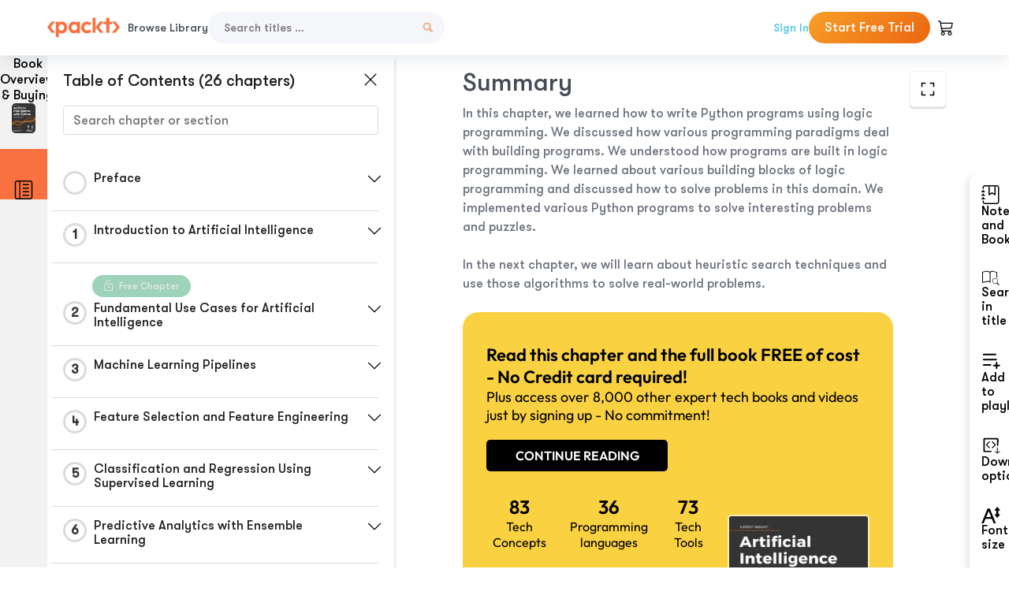

--- FILE ---
content_type: text/html; charset=UTF-8
request_url: https://subscription.packtpub.com/book/data/9781839219535/9/ch09lvl1sec95/summary
body_size: 26111
content:
<link rel="preconnect" href="https://static.packt-cdn.com" crossorigin>


<!DOCTYPE html>
<html lang="en">
<head>
    <meta charset="utf-8">
    <meta name="referrer" content="no-referrer-when-downgrade">
    <meta http-equiv="X-UA-Compatible" content="IE=edge">
    <meta name="viewport" content="width=device-width, initial-scale=1">
    
    <script>
        window.dataLayer = window.dataLayer || [];
        function gtag(){dataLayer.push(arguments);}

        gtag('consent', 'default', {
            'ad_user_data': 'denied',
            'ad_personalization': 'denied',
            'ad_storage': 'denied',
            'analytics_storage': 'denied',
            'region': ["AT", "BE", "BG", "HR", "CY", "CZ", "DK", "EE", "FI", "FR", "DE", "EL", "ES", "HU", "IE", "IS", "IT", "LI", "LV", "LT", "LU", "MT", "NL", "NO", "PL", "PT", "RO", "SK", "SI", "SE", "UK", "US-CA"]
        });
    </script>

    <title>Logic Programming | Artificial Intelligence with Python</title>
    <meta name="description" content="Logic Programming. A chapter from Artificial Intelligence with Python by Alberto Artasanchez,  Joshi" />
    <link rel="canonical" href="https://subscription.packtpub.com/book/data/9781839219535/9/ch09lvl1sec95/summary" />


    <meta name="robots" content="index,follow" />
    <link rel="preload" as="style" href="https://subscription.packtpub.com/rebuild/build/assets/subs-reader-6n3Hmdld.css" /><link rel="stylesheet" href="https://subscription.packtpub.com/rebuild/build/assets/subs-reader-6n3Hmdld.css" />        <link rel="modulepreload" href="https://subscription.packtpub.com/rebuild/build/assets/app-CuMmNZwT.js" /><script type="module" src="https://subscription.packtpub.com/rebuild/build/assets/app-CuMmNZwT.js"></script>
    <link rel="icon" href="/favicon.ico" sizes="48x48" >
<link rel="icon" href="/favicon.svg" sizes="any" type="image/svg+xml">
<link rel="apple-touch-icon" href="/apple-touch-icon.png"/>
    <style>
    @font-face {
        font-family: 'Outfit';
        font-style: normal;
        font-display: swap;
        src: local('Outfit'), url('https://subscription.packtpub.com/rebuild/build/assets/Outfit-VariableFont_wght-B-fmKU8E.woff2') format('woff2');
        font-weight: 100 1000;
    }

    * {
        font-family: 'Outfit', Arial, Helvetica, sans-serif;
        font-optical-sizing: auto;
        font-weight: 400;
        font-style: normal;
    }
</style>
            <style>
    @font-face {
        font-family:Walsheim;
        font-display: swap;
        src: url('https://subscription.packtpub.com/rebuild/build/assets/gt_walsheim_pro_regular-CYPdbqOU.woff2') format("woff2");
    }

    * {
        font-family: 'Walsheim', Arial, Helvetica, sans-serif;
        font-optical-sizing: auto;
        font-weight: 400;
        font-style: normal;
    }
</style>
        <!-- Open Graph Tags  -->
<meta property="og:url" content="https://subscription.packtpub.com/book/data/9781839219535/9/ch09lvl1sec95/summary" />
<meta property="og:site_name" content="Packt" />
<meta property="og:image" content="https://bookimages.packtpub.com/product-images/B15441/page_485.jpg" />
<meta property="og:image:secure_url" content="https://bookimages.packtpub.com/product-images/B15441/page_485.jpg" />
<meta property="og:title" content="Logic Programming | Artificial Intelligence with Python" />
<meta property="og:description" content="Logic Programming. A chapter from Artificial Intelligence with Python by Alberto Artasanchez,  Joshi" />

<!-- Twitter Tags  -->
<meta name="twitter:title" content="Logic Programming | Artificial Intelligence with Python" />
<meta name="twitter:description" content="Logic Programming. A chapter from Artificial Intelligence with Python by Alberto Artasanchez,  Joshi" />
    <!-- Twitter Card  -->
<meta name="twitter:card" content="summary" />
<meta name="twitter:site" content="@PacktPub" />
<meta name="twitter:creator" content="@PacktPub" />

<meta name="twitter:image" content="https://bookimages.packtpub.com/product-images/B15441/page_485.jpg" />

            <script>
            window.pageName = "subs-reader";
        </script>
                <script>
            window.packtPubBaseUrl = "https://www.packtpub.com/en-us";
        </script>
        
    <script>
        window.cartItems = [];
    </script>

    
    
    <script async src="https://91519dce225c6867.packtpub.com/gtag/js?id=G-Q4R8G7SJDK"></script>
    <script>
        window.dataLayer = window.dataLayer || [];
        function gtag(){dataLayer.push(arguments);}

        gtag('js', new Date());

        gtag('config', "G-Q4R8G7SJDK", {
            'server_container_url': 'https://91519dce225c6867.packtpub.com',
                    });

        gtag('consent', 'default', {
            'ad_user_data': 'denied',
            'ad_personalization': 'denied',
            'ad_storage': 'denied',
            'analytics_storage': 'denied',
            'region': ["AT", "BE", "BG", "HR", "CY", "CZ", "DK", "EE", "FI", "FR", "DE", "EL", "ES", "HU", "IE", "IS", "IT", "LI", "LV", "LT", "LU", "MT", "NL", "NO", "PL", "PT", "RO", "SK", "SI", "SE", "UK", "US-CA"]
        });

                                gtag('set', 'user_properties', {
                                'user_locale': 'en-us',
                                            });
            
                        gtag('config', 'G-Q4R8G7SJDK', {
                                'page_locale': 'en-us',
                'page_country': 'us',
                                'page_currency': 'USD'
            });
                    
        // Get GA4 session ID and client ID from gtag and send to backend
        (function() {
            const measurementId = "G-Q4R8G7SJDK";
            
            function setGACookies(sessionId, clientId) {
                if (sessionId) {
                    // Store session ID in cookie for backend access (30 minutes expiry - matches GA4 session timeout)
                    document.cookie = 'X-GA-Session-ID=' + encodeURIComponent(sessionId) + '; path=/; max-age=1800; SameSite=Lax';
                }
                
                if (clientId) {
                    // Store client ID in cookie (2 years expiry - matches GA4 client ID lifetime)
                    document.cookie = 'X-GA-Client-ID=' + encodeURIComponent(clientId) + '; path=/; max-age=63072000; SameSite=Lax';
                }
            }

            function getGAAnalyticsData() {
                // Wait for gtag to be ready
                if (typeof gtag === 'undefined') {
                    setTimeout(getGAAnalyticsData, 100);
                    return;
                }

                // Method 1: Try to get session_id and client_id using gtag('get')
                // Note: This may not work in all browsers/configurations, so we have fallbacks
                try {
                    gtag('get', measurementId, 'session_id', function(sessionId) {
                        gtag('get', measurementId, 'client_id', function(clientId) {
                            if (sessionId || clientId) {
                                setGACookies(sessionId, clientId);
                            } else {
                                // Fallback: Parse from _ga cookie
                                parseGACookies();
                            }
                        });
                    });
                } catch (e) {
                    // Fallback: Parse from cookies
                    parseGACookies();
                }
            }

            function parseGACookies() {
                // Fallback: Parse _ga cookie format: GA1.2.XXXXXXXXX.YYYYYYYYY
                // Where XXXXXXX is client ID and YYYYYYYY is session start time
                const gaCookie = document.cookie.split('; ').find(row => row.startsWith('_ga='));
                if (gaCookie) {
                    const gaValue = gaCookie.split('=')[1];
                    const parts = gaValue.split('.');
                    if (parts.length >= 4) {
                        // Client ID is parts[2] + parts[3]
                        const clientId = parts[2] + '.' + parts[3];
                        setGACookies(null, clientId);
                    }
                }

                // Also try _ga_<MEASUREMENT_ID> cookie which has more structured data
                const gaMeasurementCookie = document.cookie.split('; ').find(row => row.startsWith('_ga_' + measurementId.replace('G-', '') + '='));
                if (gaMeasurementCookie) {
                    try {
                        const cookieValue = gaMeasurementCookie.split('=')[1];
                        const decoded = decodeURIComponent(cookieValue);
                        // The cookie format is: GS1.1.<session_id>.<timestamp>
                        const cookieParts = decoded.split('.');
                        if (cookieParts.length >= 4) {
                            const sessionId = cookieParts[2];
                            setGACookies(sessionId, null);
                        }
                    } catch (e) {
                        // Ignore parsing errors
                    }
                }
            }

            // Get analytics data after gtag is initialized
            // Use a longer delay to ensure gtag is fully loaded
            if (document.readyState === 'loading') {
                document.addEventListener('DOMContentLoaded', function() {
                    setTimeout(getGAAnalyticsData, 1500);
                });
            } else {
                setTimeout(getGAAnalyticsData, 1500);
            }

            // Also try to capture session_id from gtag events as a backup
            // This fires when any gtag event is sent
            const originalGtag = window.gtag;
            if (originalGtag) {
                window.gtag = function() {
                    const args = Array.from(arguments);
                    // Check if this is an event that might contain session info
                    if (args[0] === 'event' || args[0] === 'config') {
                        // Try to extract session_id from the event
                        const config = args[2] || {};
                        if (config.session_id) {
                            setGACookies(config.session_id, config.client_id);
                        }
                    }
                    return originalGtag.apply(this, arguments);
                };
            }
        })();
    </script>
</head>

<body>
<div class="float-alert-container"></div>


<noscript>
        <iframe src="https://91519dce225c6867.packtpub.com/ns.html?id=GTM-N8ZG435Z" height="0" width="0" style="display:none;visibility:hidden"></iframe>
    </noscript>
<!-- End Google Tag Manager (noscript) -->
    <header class="header-sticky header full-width-container">
    <a href="https://subscription.packtpub.com" class="navbar-brand">
        <img src="/images/logo-new.svg" alt="Packt Logo" class="logo">
    </a>

    <div class="d-lg-inline navbar-nav desktop">
        <a href="https://subscription.packtpub.com/search" class="nav-link">
            Browse Library
        </a>
    </div>
    <form action="https://subscription.packtpub.com/search"
          class="d-flex form header-search-form desktop">
        <input required="" name="query" placeholder="Search titles …" type="text"
               class="mr-sm-2 form-control form-input" data-sharkid="__0">
        <button type="submit" class="header-search-form-btn">
            <img
    src="https://subscription.packtpub.com/rebuild/build/assets/search-BIeXIed5.svg"
    class="svg-icon icon icon-1"
    
    alt="Search icon"
/>
        </button>
    </form>

    
        <a href="https://www.packtpub.com/login?returnUrl=https://subscription.packtpub.com/book/data/9781839219535/9/ch09lvl1sec95/summary" rel="nofollow"
           class="nav-link auth-btn style-1 ml-auto desktop">
            Sign In
        </a>

                    <a href="https://www.packtpub.com/checkout-subscription/packt-subscription-monthly?freetrial=true" rel="nofollow"
               class="start-free-trial-btn subs-btn subs-btn-primary-gradient subs-btn-rounded desktop">
                Start Free Trial
            </a>
        
    
    <div class="header-searchbar-collapse collapse">
        <form action="https://subscription.packtpub.com/search" class="d-flex form header-search-form">
            <input required="" name="query" placeholder="Search titles …" type="text"
                   class="mr-sm-2 form-control form-input">
            <button type="submit" class="header-search-form-btn">
                <img
    src="https://subscription.packtpub.com/rebuild/build/assets/search-BIeXIed5.svg"
    class="svg-icon icon icon-1"
    
    alt="Search icon"
/>
            </button>
        </form>
    </div>

    <div
        class="nav-row navbar-nav mobile-search-parent device"
        data-toggle="header-searchbar-collapse"
        data-toggle-override="collapse"
        data-toggle-event="click"
        data-add-class-on-outside-click="collapse"
    >
        <img
    src="https://subscription.packtpub.com/rebuild/build/assets/close-BX_BCJyJ.svg"
    class="svg-icon icon switch-icon"
    
    alt="Close icon"
/>
        <img
    src="https://subscription.packtpub.com/rebuild/build/assets/search-BIeXIed5.svg"
    class="svg-icon icon default-icon"
    
    alt="Search icon"
/>
    </div>

    
        <div
            class="cart-btn-parent"
            data-toggle="header-cart-dropdown"
            data-add-class-on-outside-click="d-none"
        >
            <div class="btn-content">
                <img
    src="https://subscription.packtpub.com/rebuild/build/assets/cart-LNtEc-og.svg"
    class="svg-icon icon"
    
    alt="Account"
/>
                            </div>
            <ul class="dropdown-menu dropdown-menu-right header-cart-dropdown d-none">
    <div class="card">
        <div class="card-header">
            <div class="label">My Cart</div>
                    </div>

                    <div class="card-body empty-items">
                <div class="empty-label">Your cart is empty!</div>
            </div>
        
    </div>
</ul>
        </div>

    
    
    <div class="navbar-collapse collapse">
        <a href="https://subscription.packtpub.com/search" class="nav-link">
            Browse Library
        </a>
                    <a href="https://www.packtpub.com/login?returnUrl=https://subscription.packtpub.com/book/data/9781839219535/9/ch09lvl1sec95/summary" rel="nofollow"
               class="style-1 nav-link auth-btn">
                Sign In
            </a>
                            <a href="https://www.packtpub.com/checkout-subscription/packt-subscription-monthly?freetrial=true" rel="nofollow"
                   class="subs-btn subs-btn-primary-gradient subs-btn-rounded start-free-trial-btn">
                    Start Free Trial
                </a>
                        </div>

    <button
        class="navbar-toggler device"
        data-toggle="navbar-collapse"
        data-toggle-override="collapse"
        data-toggle-event="click"
        data-add-class-on-outside-click="collapse"
    >
        <img
    src="https://subscription.packtpub.com/rebuild/build/assets/close-BX_BCJyJ.svg"
    class="svg-icon icon switch-icon"
    
    alt="Close icon"
/>
        <img
    src="https://subscription.packtpub.com/rebuild/build/assets/navbar-menu-DmFh5blr.svg"
    class="svg-icon icon default-icon"
    
    alt="Icon"
/>
    </button>

    <div id="add-to-playlist" class="rebuild-modal  d-none" data-has-errors="">
    <div class="rebuild-modal-content ">
        <div class="rebuild-modal-content-header">
                <h3 class="rebuild-modal-title m-0 add-to-playlist-title">Add to playlist</h3>
    <h3 class="rebuild-modal-title m-0 create-playlist-title d-none">Create a Playlist</h3>
            <img
    src="https://subscription.packtpub.com/rebuild/build/assets/close-BX_BCJyJ.svg"
    class="svg-icon icon icon-4"
    data-modal-close="add-to-playlist"
    alt="Modal Close icon"
/>
       </div>
        <div class="rebuild-modal-content-body scrollbar">
                        <div class="logged-out-message">
            You need to login to use this feature.
        </div>
            </div>
            </div>
</div>
    </header>


    <div class="reader-page">
        <div id="main" class="hidden-sidebar">
            <div class="lhs-tabs-container">
    <ul class="lhs-tabs">
        <li id="tab-overview" data-target="overview" class="lhs-tabs-toggle">
            <span class="inline-tooltip right">Book Overview & Buying</span>
                        <img src="https://content.packt.com/B15441/cover_image.jpg"
     alt="Artificial Intelligence with Python"
     srcset="https://content.packt.com/_/image/xsmall/B15441/cover_image.jpg 40w, https://content.packt.com/_/image/small/B15441/cover_image.jpg 60w, https://content.packt.com/_/image/medium/B15441/cover_image.jpg 80w, https://content.packt.com/_/image/large/B15441/cover_image.jpg 100w, https://content.packt.com/_/image/xlarge/B15441/cover_image.jpg 150w, https://content.packt.com/_/image/xxlarge/B15441/cover_image.jpg 200w, https://content.packt.com/_/image/original/B15441/cover_image.jpg 810w"
     sizes="30px"
     width="30"
     height="38"
     class="rounded-1"
     loading="lazy"
     fetchpriority="auto"
     onerror="this.onerror=null;this.srcset='';this.src='https://static.packt-cdn.com/assets/images/Packt-iPad-Logos_250x308.png'"
>
        </li>
        <li id="tab-toc" data-target="toc" class="lhs-tabs-toggle">
            <span class="inline-tooltip right">Table Of Contents</span>
            <img
    src="https://subscription.packtpub.com/rebuild/build/assets/new-toc-BUwxm80z.svg"
    class="svg-icon icon icon-4"
    
    alt="Toc"
/>
        </li>
            </ul>
    <div class="lhs-tabs-content">
        <section class="overview-panel lhs-tabs-panel">
    <div class="overview scroll-area" data-simplebar>
        <div class="overview-header desktop">
            <div class="overview-header__img-container">
                                <img src="https://content.packt.com/B15441/cover_image.jpg"
     alt="Artificial Intelligence with Python"
     srcset="https://content.packt.com/_/image/xsmall/B15441/cover_image.jpg 40w, https://content.packt.com/_/image/small/B15441/cover_image.jpg 60w, https://content.packt.com/_/image/medium/B15441/cover_image.jpg 80w, https://content.packt.com/_/image/large/B15441/cover_image.jpg 100w, https://content.packt.com/_/image/xlarge/B15441/cover_image.jpg 150w, https://content.packt.com/_/image/xxlarge/B15441/cover_image.jpg 200w, https://content.packt.com/_/image/original/B15441/cover_image.jpg 810w"
     sizes="60px"
     width="60"
     height="74"
     class="rounded-1"
     loading="lazy"
     fetchpriority="auto"
     onerror="this.onerror=null;this.srcset='';this.src='https://static.packt-cdn.com/assets/images/Packt-iPad-Logos_250x308.png'"
>
            </div>
            <div class="overview-header__info-container">
                <div class="title-container">
                    <h4 id="bookTitle" class="title" data-book-title="Artificial Intelligence with Python">Artificial Intelligence with Python
                                                    - Second Edition
                                            </h4>
                                            <h5 class="author">By :
                            <span class="author-names">

                                                                <span>Alberto Artasanchez, </span>
                                                                    <span> Joshi</span>
                                                        </span>
                        </h5>
                    
                </div>
                <div id="customerReviews" class="customer-reviews ">
                    <div>
                        <span class="customer-reviews__heading__rating">
        <div class="vue-star-rating">
            <span class="vue-star-rating-star" style="margin-right: 0px;">
                <svg height="15" width="15"
                    viewBox="0 0 15 15" class="vue-star-rating-star" step="1">
                    <linearGradient id="desktop" x1="0" x2="100%" y1="0" y2="0">
                        <stop offset="82%" stop-color="#ffd055" stop-opacity="1">
                        </stop>
                        <stop offset="82%" stop-color="#d8d8d8" stop-opacity="1">
                        </stop>
                    </linearGradient>
                    <filter id="t8njk" height="130%" width="130%"
                        filterUnits="userSpaceOnUse">
                        <feGaussianBlur stdDeviation="0" result="coloredBlur">
                        </feGaussianBlur>
                        <feMerge>
                            <feMergeNode in="coloredBlur"></feMergeNode>
                            <feMergeNode in="SourceGraphic"></feMergeNode>
                        </feMerge>
                    </filter>
                    <polygon
                        points="6.818181818181818,0.7575757575757576,2.2727272727272725,15,13.636363636363637,5.909090909090909,0,5.909090909090909,11.363636363636363,15"
                        fill="url(#desktop)" stroke="#999" stroke-width="0" stroke-linejoin="miter">
                    </polygon>
                    <polygon
                        points="6.818181818181818,0.7575757575757576,2.2727272727272725,15,13.636363636363637,5.909090909090909,0,5.909090909090909,11.363636363636363,15"
                        fill="url(#desktop)"></polygon>
                </svg>
            </span>
        </div>

    <span class="customer-reviews__heading__rating--text">
        <span class="avarage-text">3.9</span> (<span class="total-count">20</span>)
    </span>
</span>
                    </div>
                </div>
                <div class="overview-header__info-container-buttons">
                                            
                        <div class="overview__buy-button">
    <a
            href="https://www.packtpub.com/product/artificial-intelligence-with-python/9781839219535"
            target="_blank"
            id="buy-button"
            title="Buy this Book"
    >
        Buy this Book
    </a>
</div>
                                    </div>
            </div>
            <div class="panel__close">
    <img
    src="https://subscription.packtpub.com/rebuild/build/assets/close-BX_BCJyJ.svg"
    class="svg-icon icon icon-3"
    
    alt="close"
/>
</div>
<div class="panel__close white">
    <img
    src="https://subscription.packtpub.com/rebuild/build/assets/close-white-DMS8wjWH.svg"
    class="svg-icon icon icon-3"
    
    alt="close"
/>
</div>
        </div>
        <div class="overview-header mobile">
            <div class="overview-header__info-wrap">
                <div class="title-container-mobile">
                                        <img src="https://content.packt.com/B15441/cover_image.jpg"
     alt="Artificial Intelligence with Python"
     srcset="https://content.packt.com/_/image/xsmall/B15441/cover_image.jpg 40w, https://content.packt.com/_/image/small/B15441/cover_image.jpg 60w, https://content.packt.com/_/image/medium/B15441/cover_image.jpg 80w, https://content.packt.com/_/image/large/B15441/cover_image.jpg 100w, https://content.packt.com/_/image/xlarge/B15441/cover_image.jpg 150w, https://content.packt.com/_/image/xxlarge/B15441/cover_image.jpg 200w, https://content.packt.com/_/image/original/B15441/cover_image.jpg 810w"
     sizes="60px"
     width="60"
     height="74"
     class="small-book-image"
     loading="lazy"
     fetchpriority="auto"
     onerror="this.onerror=null;this.srcset='';this.src='https://static.packt-cdn.com/assets/images/Packt-iPad-Logos_250x308.png'"
>

                    <div class="flex-column">
                        <h4 class="title">Artificial Intelligence with Python</h4>
                        <div id="customerReviews" class="customer-reviews ">
                            <div>
                                <span class="customer-reviews__heading__rating">
        <div class="vue-star-rating">
            <span class="vue-star-rating-star" style="margin-right: 0px;">
                <svg height="15" width="15"
                    viewBox="0 0 15 15" class="vue-star-rating-star" step="1">
                    <linearGradient id="mobile" x1="0" x2="100%" y1="0" y2="0">
                        <stop offset="82%" stop-color="#ffd055" stop-opacity="1">
                        </stop>
                        <stop offset="82%" stop-color="#d8d8d8" stop-opacity="1">
                        </stop>
                    </linearGradient>
                    <filter id="t8njk" height="130%" width="130%"
                        filterUnits="userSpaceOnUse">
                        <feGaussianBlur stdDeviation="0" result="coloredBlur">
                        </feGaussianBlur>
                        <feMerge>
                            <feMergeNode in="coloredBlur"></feMergeNode>
                            <feMergeNode in="SourceGraphic"></feMergeNode>
                        </feMerge>
                    </filter>
                    <polygon
                        points="6.818181818181818,0.7575757575757576,2.2727272727272725,15,13.636363636363637,5.909090909090909,0,5.909090909090909,11.363636363636363,15"
                        fill="url(#mobile)" stroke="#999" stroke-width="0" stroke-linejoin="miter">
                    </polygon>
                    <polygon
                        points="6.818181818181818,0.7575757575757576,2.2727272727272725,15,13.636363636363637,5.909090909090909,0,5.909090909090909,11.363636363636363,15"
                        fill="url(#mobile)"></polygon>
                </svg>
            </span>
        </div>

    <span class="customer-reviews__heading__rating--text">
        <span class="avarage-text">3.9</span> (<span class="total-count">20</span>)
    </span>
</span>

                            </div>
                        </div>

                    </div>
                </div>
                                    <h5 class="author">By: <span class="author-names">
                                                        <span>Alberto Artasanchez, </span>
                                                            <span> Joshi</span>
                                                </span></h5>
                                <div class="panel__close">
    <svg fill="none" viewBox="0 0 24 24" height="24" width="24" xmlns="http://www.w3.org/2000/svg"
        class="close-btn">
        <path xmlns="http://www.w3.org/2000/svg"
            d="M6.96967 6.96967C7.26256 6.67678 7.73744 6.67678 8.03033 6.96967L12 10.9393L15.9697 6.96967C16.2626 6.67678 16.7374 6.67678 17.0303 6.96967C17.3232 7.26256 17.3232 7.73744 17.0303 8.03033L13.0607 12L17.0303 15.9697C17.3232 16.2626 17.3232 16.7374 17.0303 17.0303C16.7374 17.3232 16.2626 17.3232 15.9697 17.0303L12 13.0607L8.03033 17.0303C7.73744 17.3232 7.26256 17.3232 6.96967 17.0303C6.67678 16.7374 6.67678 16.2626 6.96967 15.9697L10.9393 12L6.96967 8.03033C6.67678 7.73744 6.67678 7.26256 6.96967 6.96967Z"
            fill="#202020"></path>
    </svg>
</div>
            </div>
            <div class="overview-header__info-container-buttons">
                
                                    <div class="overview__buy-button">
    <a
            href="https://www.packtpub.com/product/artificial-intelligence-with-python/9781839219535"
            target="_blank"
            id="buy-button"
            title="Buy this Book"
    >
        Buy this Book
    </a>
</div>
                            </div>
        </div>
        <div class="overview-content">
            <h4 class="overview-content__title">Overview of this book</h4>
            <div class="contentfull-block">Artificial Intelligence with Python, Second Edition is an updated and expanded version of the bestselling guide to artificial intelligence using the latest version of Python 3.x. Not only does it provide you an introduction to artificial intelligence, this new edition goes further by giving you the tools you need to explore the amazing world of intelligent apps and create your own applications.

This edition also includes seven new chapters on more advanced concepts of Artificial Intelligence, including fundamental use cases of AI; machine learning data pipelines; feature selection and feature engineering; AI on the cloud; the basics of chatbots; RNNs and DL models; and AI and Big Data.

Finally, this new edition explores various real-world scenarios and teaches you how to apply relevant AI algorithms to a wide swath of problems, starting with the most basic AI concepts and progressively building from there to solve more difficult challenges so that by the end, you will have gained a solid understanding of, and when best to use, these many artificial intelligence techniques.</div>
        </div>
    </div>
</section>
        <section class="toc-panel lhs-tabs-panel">
    <section class="scroll-area" data-simplebar>
        <div class="toc-panel__wrapper">
            <div class="toc-panel__header">
                <div class="toc-panel__header__title">
                    Table of Contents (<span class="chapter-count">26</span> chapters)
                </div>
                <div class="panel__close">
    <img
    src="https://subscription.packtpub.com/rebuild/build/assets/close-BX_BCJyJ.svg"
    class="svg-icon icon icon-3"
    
    alt="close"
/>
</div>
<div class="panel__close white">
    <img
    src="https://subscription.packtpub.com/rebuild/build/assets/close-white-DMS8wjWH.svg"
    class="svg-icon icon icon-3"
    
    alt="close"
/>
</div>
            </div>
            <div class="toc-search">
                <div class="form-group toc-search__form">
                    <input type="email" placeholder="Search chapter or section" class="form-control toc-search__form__input" data-toc-search>
                    <span class="clear-search">
                    <img
    src="https://subscription.packtpub.com/rebuild/build/assets/close-BX_BCJyJ.svg"
    class="svg-icon icon icon-2"
    
    alt="close"
/>
                    </span>
                </div>
            </div>
        </div>
        <div toc-data-auth="" class="toc-panel__contents">
                            <div class="toc-panel__contents__chapter" data-chapter-id="pref">
                                        <div class="toc-panel__contents__chapter__header">
                        <div class="toc-panel__contents__chapter__header__content">
                            <div class="toc-panel__contents__chapter__header__tracker">
                                <div class="circular-progress">
                                    <svg width="30" height="30">
                                        <circle cx="15" cy="15" r="13.5" stroke-width="3" class="progress-background">
                                        </circle>
                                        <circle cx="15" cy="15" r="13.5" stroke-width="3"
                                                stroke-dasharray="84.82300164692441" stroke-dashoffset="84.82300164692441"
                                                class="progress"></circle>
                                        <text x="15" y="15" class="percentage">
                                                                                    </text>
                                    </svg>
                                </div>
                            </div>
                            <div class="toc-panel__contents__chapter__header--title">
                                Preface
                                <div class="toc-panel__contents__chapter__header--title-progress d-none">
                                    <span class="status"></span>
                                    <span class="out-of"></span>
                                    <span class="percentage"></span>
                                </div>
                            </div>
                        </div>
                        <div class="toc-panel__contents__chapter__header__dropdown--icon">
                                                        <img
    src="https://subscription.packtpub.com/rebuild/build/assets/chevron-down-grey-D1AYdVO8.svg"
    class="svg-icon icon icon-3"
    aria-expanded="false" href="#sectionCollapse0" role="button"
    alt="chevron up"
/>
                                                    </div>
                    </div>
                    <div data-target="#sectionCollapse0" aria-expanded="true"
                         class="toc-panel__contents__chapter__section__dropdown ">
                        <div class="toc-panel__contents__chapter__section__dropdown__sections">
                                                            <div
                                    data-section-id="preflvl1sec01"
                                    class="toc-panel__contents__chapter__section__dropdown__sections__title ">
                                    <div class="toc-panel__contents__chapter__section__dropdown__sections__title--progress">
                                        <img
    src="https://subscription.packtpub.com/rebuild/build/assets/check-BpIpel2p.svg"
    class="svg-icon icon check-icon"
    
    alt="Icon"
/>
                                    </div>
                                                                            <a href="https://subscription.packtpub.com/book/data/9781839219535/pref/preflvl1sec01/preface">Preface</a>
                                                                    </div>
                                                            <div
                                    data-section-id="preflvl1sec02"
                                    class="toc-panel__contents__chapter__section__dropdown__sections__title ">
                                    <div class="toc-panel__contents__chapter__section__dropdown__sections__title--progress">
                                        <img
    src="https://subscription.packtpub.com/rebuild/build/assets/check-BpIpel2p.svg"
    class="svg-icon icon check-icon"
    
    alt="Icon"
/>
                                    </div>
                                                                            <a href="https://subscription.packtpub.com/book/data/9781839219535/pref/preflvl1sec02/who-this-book-is-for">Who this book is for</a>
                                                                    </div>
                                                            <div
                                    data-section-id="preflvl1sec03"
                                    class="toc-panel__contents__chapter__section__dropdown__sections__title ">
                                    <div class="toc-panel__contents__chapter__section__dropdown__sections__title--progress">
                                        <img
    src="https://subscription.packtpub.com/rebuild/build/assets/check-BpIpel2p.svg"
    class="svg-icon icon check-icon"
    
    alt="Icon"
/>
                                    </div>
                                                                            <a href="https://subscription.packtpub.com/book/data/9781839219535/pref/preflvl1sec03/what-this-book-covers">What this book covers</a>
                                                                    </div>
                                                            <div
                                    data-section-id="preflvl1sec04"
                                    class="toc-panel__contents__chapter__section__dropdown__sections__title ">
                                    <div class="toc-panel__contents__chapter__section__dropdown__sections__title--progress">
                                        <img
    src="https://subscription.packtpub.com/rebuild/build/assets/check-BpIpel2p.svg"
    class="svg-icon icon check-icon"
    
    alt="Icon"
/>
                                    </div>
                                                                            <a href="https://subscription.packtpub.com/book/data/9781839219535/pref/preflvl1sec04/what-you-need-for-this-book">What you need for this book</a>
                                                                    </div>
                                                            <div
                                    data-section-id="preflvl1sec05"
                                    class="toc-panel__contents__chapter__section__dropdown__sections__title ">
                                    <div class="toc-panel__contents__chapter__section__dropdown__sections__title--progress">
                                        <img
    src="https://subscription.packtpub.com/rebuild/build/assets/check-BpIpel2p.svg"
    class="svg-icon icon check-icon"
    
    alt="Icon"
/>
                                    </div>
                                                                            <a href="https://subscription.packtpub.com/book/data/9781839219535/pref/preflvl1sec05/get-in-touch">Get in touch</a>
                                                                    </div>
                                                    </div>
                    </div>
                </div>
                            <div class="toc-panel__contents__chapter" data-chapter-id="1">
                                        <div class="toc-panel__contents__chapter__header">
                        <div class="toc-panel__contents__chapter__header__content">
                            <div class="toc-panel__contents__chapter__header__tracker">
                                <div class="circular-progress">
                                    <svg width="30" height="30">
                                        <circle cx="15" cy="15" r="13.5" stroke-width="3" class="progress-background">
                                        </circle>
                                        <circle cx="15" cy="15" r="13.5" stroke-width="3"
                                                stroke-dasharray="84.82300164692441" stroke-dashoffset="84.82300164692441"
                                                class="progress"></circle>
                                        <text x="15" y="15" class="percentage">
                                                                                            1
                                                                                    </text>
                                    </svg>
                                </div>
                            </div>
                            <div class="toc-panel__contents__chapter__header--title">
                                Introduction to Artificial Intelligence
                                <div class="toc-panel__contents__chapter__header--title-progress d-none">
                                    <span class="status"></span>
                                    <span class="out-of"></span>
                                    <span class="percentage"></span>
                                </div>
                            </div>
                        </div>
                        <div class="toc-panel__contents__chapter__header__dropdown--icon">
                                                        <img
    src="https://subscription.packtpub.com/rebuild/build/assets/chevron-down-grey-D1AYdVO8.svg"
    class="svg-icon icon icon-3"
    aria-expanded="false" href="#sectionCollapse1" role="button"
    alt="chevron up"
/>
                                                    </div>
                    </div>
                    <div data-target="#sectionCollapse1" aria-expanded="true"
                         class="toc-panel__contents__chapter__section__dropdown ">
                        <div class="toc-panel__contents__chapter__section__dropdown__sections">
                                                            <div
                                    data-section-id="ch01lvl1sec01"
                                    class="toc-panel__contents__chapter__section__dropdown__sections__title ">
                                    <div class="toc-panel__contents__chapter__section__dropdown__sections__title--progress">
                                        <img
    src="https://subscription.packtpub.com/rebuild/build/assets/check-BpIpel2p.svg"
    class="svg-icon icon check-icon"
    
    alt="Icon"
/>
                                    </div>
                                                                            <a href="https://subscription.packtpub.com/book/data/9781839219535/1/ch01lvl1sec01/introduction-to-artificial-intelligence">Introduction to Artificial Intelligence</a>
                                                                    </div>
                                                            <div
                                    data-section-id="ch01lvl1sec02"
                                    class="toc-panel__contents__chapter__section__dropdown__sections__title ">
                                    <div class="toc-panel__contents__chapter__section__dropdown__sections__title--progress">
                                        <img
    src="https://subscription.packtpub.com/rebuild/build/assets/check-BpIpel2p.svg"
    class="svg-icon icon check-icon"
    
    alt="Icon"
/>
                                    </div>
                                                                            <a href="https://subscription.packtpub.com/book/data/9781839219535/1/ch01lvl1sec02/what-is-ai">What is AI?</a>
                                                                    </div>
                                                            <div
                                    data-section-id="ch01lvl1sec03"
                                    class="toc-panel__contents__chapter__section__dropdown__sections__title ">
                                    <div class="toc-panel__contents__chapter__section__dropdown__sections__title--progress">
                                        <img
    src="https://subscription.packtpub.com/rebuild/build/assets/check-BpIpel2p.svg"
    class="svg-icon icon check-icon"
    
    alt="Icon"
/>
                                    </div>
                                                                            <a href="https://subscription.packtpub.com/book/data/9781839219535/1/ch01lvl1sec03/why-do-we-need-to-study-ai">Why do we need to study AI?</a>
                                                                    </div>
                                                            <div
                                    data-section-id="ch01lvl1sec04"
                                    class="toc-panel__contents__chapter__section__dropdown__sections__title ">
                                    <div class="toc-panel__contents__chapter__section__dropdown__sections__title--progress">
                                        <img
    src="https://subscription.packtpub.com/rebuild/build/assets/check-BpIpel2p.svg"
    class="svg-icon icon check-icon"
    
    alt="Icon"
/>
                                    </div>
                                                                            <a href="https://subscription.packtpub.com/book/data/9781839219535/1/ch01lvl1sec04/branches-of-ai">Branches of AI</a>
                                                                    </div>
                                                            <div
                                    data-section-id="ch01lvl1sec05"
                                    class="toc-panel__contents__chapter__section__dropdown__sections__title ">
                                    <div class="toc-panel__contents__chapter__section__dropdown__sections__title--progress">
                                        <img
    src="https://subscription.packtpub.com/rebuild/build/assets/check-BpIpel2p.svg"
    class="svg-icon icon check-icon"
    
    alt="Icon"
/>
                                    </div>
                                                                            <a href="https://subscription.packtpub.com/book/data/9781839219535/1/ch01lvl1sec05/the-five-tribes-of-machine-learning">The five tribes of machine learning</a>
                                                                    </div>
                                                            <div
                                    data-section-id="ch01lvl1sec06"
                                    class="toc-panel__contents__chapter__section__dropdown__sections__title ">
                                    <div class="toc-panel__contents__chapter__section__dropdown__sections__title--progress">
                                        <img
    src="https://subscription.packtpub.com/rebuild/build/assets/check-BpIpel2p.svg"
    class="svg-icon icon check-icon"
    
    alt="Icon"
/>
                                    </div>
                                                                            <a href="https://subscription.packtpub.com/book/data/9781839219535/1/ch01lvl1sec06/defining-intelligence-using-the-turing-test">Defining intelligence using the Turing test</a>
                                                                    </div>
                                                            <div
                                    data-section-id="ch01lvl1sec07"
                                    class="toc-panel__contents__chapter__section__dropdown__sections__title ">
                                    <div class="toc-panel__contents__chapter__section__dropdown__sections__title--progress">
                                        <img
    src="https://subscription.packtpub.com/rebuild/build/assets/check-BpIpel2p.svg"
    class="svg-icon icon check-icon"
    
    alt="Icon"
/>
                                    </div>
                                                                            <a href="https://subscription.packtpub.com/book/data/9781839219535/1/ch01lvl1sec07/making-machines-think-like-humans">Making machines think like humans</a>
                                                                    </div>
                                                            <div
                                    data-section-id="ch01lvl1sec08"
                                    class="toc-panel__contents__chapter__section__dropdown__sections__title ">
                                    <div class="toc-panel__contents__chapter__section__dropdown__sections__title--progress">
                                        <img
    src="https://subscription.packtpub.com/rebuild/build/assets/check-BpIpel2p.svg"
    class="svg-icon icon check-icon"
    
    alt="Icon"
/>
                                    </div>
                                                                            <a href="https://subscription.packtpub.com/book/data/9781839219535/1/ch01lvl1sec08/building-rational-agents">Building rational agents</a>
                                                                    </div>
                                                            <div
                                    data-section-id="ch01lvl1sec09"
                                    class="toc-panel__contents__chapter__section__dropdown__sections__title ">
                                    <div class="toc-panel__contents__chapter__section__dropdown__sections__title--progress">
                                        <img
    src="https://subscription.packtpub.com/rebuild/build/assets/check-BpIpel2p.svg"
    class="svg-icon icon check-icon"
    
    alt="Icon"
/>
                                    </div>
                                                                            <a href="https://subscription.packtpub.com/book/data/9781839219535/1/ch01lvl1sec09/general-problem-solver">General Problem Solver</a>
                                                                    </div>
                                                            <div
                                    data-section-id="ch01lvl1sec10"
                                    class="toc-panel__contents__chapter__section__dropdown__sections__title ">
                                    <div class="toc-panel__contents__chapter__section__dropdown__sections__title--progress">
                                        <img
    src="https://subscription.packtpub.com/rebuild/build/assets/check-BpIpel2p.svg"
    class="svg-icon icon check-icon"
    
    alt="Icon"
/>
                                    </div>
                                                                            <a href="https://subscription.packtpub.com/book/data/9781839219535/1/ch01lvl1sec10/building-an-intelligent-agent">Building an intelligent agent</a>
                                                                    </div>
                                                            <div
                                    data-section-id="ch01lvl1sec11"
                                    class="toc-panel__contents__chapter__section__dropdown__sections__title ">
                                    <div class="toc-panel__contents__chapter__section__dropdown__sections__title--progress">
                                        <img
    src="https://subscription.packtpub.com/rebuild/build/assets/check-BpIpel2p.svg"
    class="svg-icon icon check-icon"
    
    alt="Icon"
/>
                                    </div>
                                                                            <a href="https://subscription.packtpub.com/book/data/9781839219535/1/ch01lvl1sec11/installing-python-3">Installing Python 3</a>
                                                                    </div>
                                                            <div
                                    data-section-id="ch01lvl1sec12"
                                    class="toc-panel__contents__chapter__section__dropdown__sections__title ">
                                    <div class="toc-panel__contents__chapter__section__dropdown__sections__title--progress">
                                        <img
    src="https://subscription.packtpub.com/rebuild/build/assets/check-BpIpel2p.svg"
    class="svg-icon icon check-icon"
    
    alt="Icon"
/>
                                    </div>
                                                                            <a href="https://subscription.packtpub.com/book/data/9781839219535/1/ch01lvl1sec12/installing-packages">Installing packages</a>
                                                                    </div>
                                                            <div
                                    data-section-id="ch01lvl1sec13"
                                    class="toc-panel__contents__chapter__section__dropdown__sections__title ">
                                    <div class="toc-panel__contents__chapter__section__dropdown__sections__title--progress">
                                        <img
    src="https://subscription.packtpub.com/rebuild/build/assets/check-BpIpel2p.svg"
    class="svg-icon icon check-icon"
    
    alt="Icon"
/>
                                    </div>
                                                                            <a href="https://subscription.packtpub.com/book/data/9781839219535/1/ch01lvl1sec13/loading-data">Loading data</a>
                                                                    </div>
                                                            <div
                                    data-section-id="ch01lvl1sec14"
                                    class="toc-panel__contents__chapter__section__dropdown__sections__title ">
                                    <div class="toc-panel__contents__chapter__section__dropdown__sections__title--progress">
                                        <img
    src="https://subscription.packtpub.com/rebuild/build/assets/check-BpIpel2p.svg"
    class="svg-icon icon check-icon"
    
    alt="Icon"
/>
                                    </div>
                                                                            <a href="https://subscription.packtpub.com/book/data/9781839219535/1/ch01lvl1sec14/summary">Summary</a>
                                                                    </div>
                                                    </div>
                    </div>
                </div>
                            <div class="toc-panel__contents__chapter" data-chapter-id="2">
                                            <div class="free-chapter-parent">
                    <span class="free-chapter">
                        <img src="/images/lock-close.svg" class="svg-icon" alt="Lock" />
                        <span class="text">Free Chapter</span>
                    </span>
                        </div>
                                        <div class="toc-panel__contents__chapter__header">
                        <div class="toc-panel__contents__chapter__header__content">
                            <div class="toc-panel__contents__chapter__header__tracker">
                                <div class="circular-progress">
                                    <svg width="30" height="30">
                                        <circle cx="15" cy="15" r="13.5" stroke-width="3" class="progress-background">
                                        </circle>
                                        <circle cx="15" cy="15" r="13.5" stroke-width="3"
                                                stroke-dasharray="84.82300164692441" stroke-dashoffset="84.82300164692441"
                                                class="progress"></circle>
                                        <text x="15" y="15" class="percentage">
                                                                                            2
                                                                                    </text>
                                    </svg>
                                </div>
                            </div>
                            <div class="toc-panel__contents__chapter__header--title">
                                Fundamental Use Cases for Artificial Intelligence
                                <div class="toc-panel__contents__chapter__header--title-progress d-none">
                                    <span class="status"></span>
                                    <span class="out-of"></span>
                                    <span class="percentage"></span>
                                </div>
                            </div>
                        </div>
                        <div class="toc-panel__contents__chapter__header__dropdown--icon">
                                                        <img
    src="https://subscription.packtpub.com/rebuild/build/assets/chevron-down-grey-D1AYdVO8.svg"
    class="svg-icon icon icon-3"
    aria-expanded="false" href="#sectionCollapse2" role="button"
    alt="chevron up"
/>
                                                    </div>
                    </div>
                    <div data-target="#sectionCollapse2" aria-expanded="true"
                         class="toc-panel__contents__chapter__section__dropdown ">
                        <div class="toc-panel__contents__chapter__section__dropdown__sections">
                                                            <div
                                    data-section-id="ch02lvl1sec15"
                                    class="toc-panel__contents__chapter__section__dropdown__sections__title ">
                                    <div class="toc-panel__contents__chapter__section__dropdown__sections__title--progress">
                                        <img
    src="https://subscription.packtpub.com/rebuild/build/assets/check-BpIpel2p.svg"
    class="svg-icon icon check-icon"
    
    alt="Icon"
/>
                                    </div>
                                                                            <a href="https://subscription.packtpub.com/book/data/9781839219535/2/ch02lvl1sec15/fundamental-use-cases-for-artificial-intelligence">Fundamental Use Cases for Artificial Intelligence</a>
                                                                    </div>
                                                            <div
                                    data-section-id="ch02lvl1sec16"
                                    class="toc-panel__contents__chapter__section__dropdown__sections__title ">
                                    <div class="toc-panel__contents__chapter__section__dropdown__sections__title--progress">
                                        <img
    src="https://subscription.packtpub.com/rebuild/build/assets/check-BpIpel2p.svg"
    class="svg-icon icon check-icon"
    
    alt="Icon"
/>
                                    </div>
                                                                            <a href="https://subscription.packtpub.com/book/data/9781839219535/2/ch02lvl1sec16/representative-ai-use-cases">Representative AI use cases</a>
                                                                    </div>
                                                            <div
                                    data-section-id="ch02lvl1sec17"
                                    class="toc-panel__contents__chapter__section__dropdown__sections__title ">
                                    <div class="toc-panel__contents__chapter__section__dropdown__sections__title--progress">
                                        <img
    src="https://subscription.packtpub.com/rebuild/build/assets/check-BpIpel2p.svg"
    class="svg-icon icon check-icon"
    
    alt="Icon"
/>
                                    </div>
                                                                            <a href="https://subscription.packtpub.com/book/data/9781839219535/2/ch02lvl1sec17/digital-personal-assistants-and-chatbots">Digital personal assistants and chatbots</a>
                                                                    </div>
                                                            <div
                                    data-section-id="ch02lvl1sec18"
                                    class="toc-panel__contents__chapter__section__dropdown__sections__title ">
                                    <div class="toc-panel__contents__chapter__section__dropdown__sections__title--progress">
                                        <img
    src="https://subscription.packtpub.com/rebuild/build/assets/check-BpIpel2p.svg"
    class="svg-icon icon check-icon"
    
    alt="Icon"
/>
                                    </div>
                                                                            <a href="https://subscription.packtpub.com/book/data/9781839219535/2/ch02lvl1sec18/personal-chauffeur">Personal chauffeur</a>
                                                                    </div>
                                                            <div
                                    data-section-id="ch02lvl1sec19"
                                    class="toc-panel__contents__chapter__section__dropdown__sections__title ">
                                    <div class="toc-panel__contents__chapter__section__dropdown__sections__title--progress">
                                        <img
    src="https://subscription.packtpub.com/rebuild/build/assets/check-BpIpel2p.svg"
    class="svg-icon icon check-icon"
    
    alt="Icon"
/>
                                    </div>
                                                                            <a href="https://subscription.packtpub.com/book/data/9781839219535/2/ch02lvl1sec19/shipping-and-warehouse-management">Shipping and warehouse management</a>
                                                                    </div>
                                                            <div
                                    data-section-id="ch02lvl1sec20"
                                    class="toc-panel__contents__chapter__section__dropdown__sections__title ">
                                    <div class="toc-panel__contents__chapter__section__dropdown__sections__title--progress">
                                        <img
    src="https://subscription.packtpub.com/rebuild/build/assets/check-BpIpel2p.svg"
    class="svg-icon icon check-icon"
    
    alt="Icon"
/>
                                    </div>
                                                                            <a href="https://subscription.packtpub.com/book/data/9781839219535/2/ch02lvl1sec20/human-health">Human health</a>
                                                                    </div>
                                                            <div
                                    data-section-id="ch02lvl1sec21"
                                    class="toc-panel__contents__chapter__section__dropdown__sections__title ">
                                    <div class="toc-panel__contents__chapter__section__dropdown__sections__title--progress">
                                        <img
    src="https://subscription.packtpub.com/rebuild/build/assets/check-BpIpel2p.svg"
    class="svg-icon icon check-icon"
    
    alt="Icon"
/>
                                    </div>
                                                                            <a href="https://subscription.packtpub.com/book/data/9781839219535/2/ch02lvl1sec21/knowledge-search">Knowledge search</a>
                                                                    </div>
                                                            <div
                                    data-section-id="ch02lvl1sec22"
                                    class="toc-panel__contents__chapter__section__dropdown__sections__title ">
                                    <div class="toc-panel__contents__chapter__section__dropdown__sections__title--progress">
                                        <img
    src="https://subscription.packtpub.com/rebuild/build/assets/check-BpIpel2p.svg"
    class="svg-icon icon check-icon"
    
    alt="Icon"
/>
                                    </div>
                                                                            <a href="https://subscription.packtpub.com/book/data/9781839219535/2/ch02lvl1sec22/recommendation-systems">Recommendation systems</a>
                                                                    </div>
                                                            <div
                                    data-section-id="ch02lvl1sec23"
                                    class="toc-panel__contents__chapter__section__dropdown__sections__title ">
                                    <div class="toc-panel__contents__chapter__section__dropdown__sections__title--progress">
                                        <img
    src="https://subscription.packtpub.com/rebuild/build/assets/check-BpIpel2p.svg"
    class="svg-icon icon check-icon"
    
    alt="Icon"
/>
                                    </div>
                                                                            <a href="https://subscription.packtpub.com/book/data/9781839219535/2/ch02lvl1sec23/the-smart-home">The smart home</a>
                                                                    </div>
                                                            <div
                                    data-section-id="ch02lvl1sec24"
                                    class="toc-panel__contents__chapter__section__dropdown__sections__title ">
                                    <div class="toc-panel__contents__chapter__section__dropdown__sections__title--progress">
                                        <img
    src="https://subscription.packtpub.com/rebuild/build/assets/check-BpIpel2p.svg"
    class="svg-icon icon check-icon"
    
    alt="Icon"
/>
                                    </div>
                                                                            <a href="https://subscription.packtpub.com/book/data/9781839219535/2/ch02lvl1sec24/gaming">Gaming</a>
                                                                    </div>
                                                            <div
                                    data-section-id="ch02lvl1sec25"
                                    class="toc-panel__contents__chapter__section__dropdown__sections__title ">
                                    <div class="toc-panel__contents__chapter__section__dropdown__sections__title--progress">
                                        <img
    src="https://subscription.packtpub.com/rebuild/build/assets/check-BpIpel2p.svg"
    class="svg-icon icon check-icon"
    
    alt="Icon"
/>
                                    </div>
                                                                            <a href="https://subscription.packtpub.com/book/data/9781839219535/2/ch02lvl1sec25/movie-making">Movie making</a>
                                                                    </div>
                                                            <div
                                    data-section-id="ch02lvl1sec26"
                                    class="toc-panel__contents__chapter__section__dropdown__sections__title ">
                                    <div class="toc-panel__contents__chapter__section__dropdown__sections__title--progress">
                                        <img
    src="https://subscription.packtpub.com/rebuild/build/assets/check-BpIpel2p.svg"
    class="svg-icon icon check-icon"
    
    alt="Icon"
/>
                                    </div>
                                                                            <a href="https://subscription.packtpub.com/book/data/9781839219535/2/ch02lvl1sec26/underwriting-and-deal-analysis">Underwriting and deal analysis</a>
                                                                    </div>
                                                            <div
                                    data-section-id="ch02lvl1sec27"
                                    class="toc-panel__contents__chapter__section__dropdown__sections__title ">
                                    <div class="toc-panel__contents__chapter__section__dropdown__sections__title--progress">
                                        <img
    src="https://subscription.packtpub.com/rebuild/build/assets/check-BpIpel2p.svg"
    class="svg-icon icon check-icon"
    
    alt="Icon"
/>
                                    </div>
                                                                            <a href="https://subscription.packtpub.com/book/data/9781839219535/2/ch02lvl1sec27/data-cleansing-and-transformation">Data cleansing and transformation</a>
                                                                    </div>
                                                            <div
                                    data-section-id="ch02lvl1sec28"
                                    class="toc-panel__contents__chapter__section__dropdown__sections__title ">
                                    <div class="toc-panel__contents__chapter__section__dropdown__sections__title--progress">
                                        <img
    src="https://subscription.packtpub.com/rebuild/build/assets/check-BpIpel2p.svg"
    class="svg-icon icon check-icon"
    
    alt="Icon"
/>
                                    </div>
                                                                            <a href="https://subscription.packtpub.com/book/data/9781839219535/2/ch02lvl1sec28/summary">Summary</a>
                                                                    </div>
                                                            <div
                                    data-section-id="ch02lvl1sec29"
                                    class="toc-panel__contents__chapter__section__dropdown__sections__title ">
                                    <div class="toc-panel__contents__chapter__section__dropdown__sections__title--progress">
                                        <img
    src="https://subscription.packtpub.com/rebuild/build/assets/check-BpIpel2p.svg"
    class="svg-icon icon check-icon"
    
    alt="Icon"
/>
                                    </div>
                                                                            <a href="https://subscription.packtpub.com/book/data/9781839219535/2/ch02lvl1sec29/references">References</a>
                                                                    </div>
                                                    </div>
                    </div>
                </div>
                            <div class="toc-panel__contents__chapter" data-chapter-id="3">
                                        <div class="toc-panel__contents__chapter__header">
                        <div class="toc-panel__contents__chapter__header__content">
                            <div class="toc-panel__contents__chapter__header__tracker">
                                <div class="circular-progress">
                                    <svg width="30" height="30">
                                        <circle cx="15" cy="15" r="13.5" stroke-width="3" class="progress-background">
                                        </circle>
                                        <circle cx="15" cy="15" r="13.5" stroke-width="3"
                                                stroke-dasharray="84.82300164692441" stroke-dashoffset="84.82300164692441"
                                                class="progress"></circle>
                                        <text x="15" y="15" class="percentage">
                                                                                            3
                                                                                    </text>
                                    </svg>
                                </div>
                            </div>
                            <div class="toc-panel__contents__chapter__header--title">
                                Machine Learning Pipelines
                                <div class="toc-panel__contents__chapter__header--title-progress d-none">
                                    <span class="status"></span>
                                    <span class="out-of"></span>
                                    <span class="percentage"></span>
                                </div>
                            </div>
                        </div>
                        <div class="toc-panel__contents__chapter__header__dropdown--icon">
                                                        <img
    src="https://subscription.packtpub.com/rebuild/build/assets/chevron-down-grey-D1AYdVO8.svg"
    class="svg-icon icon icon-3"
    aria-expanded="false" href="#sectionCollapse3" role="button"
    alt="chevron up"
/>
                                                    </div>
                    </div>
                    <div data-target="#sectionCollapse3" aria-expanded="true"
                         class="toc-panel__contents__chapter__section__dropdown ">
                        <div class="toc-panel__contents__chapter__section__dropdown__sections">
                                                            <div
                                    data-section-id="ch03lvl1sec30"
                                    class="toc-panel__contents__chapter__section__dropdown__sections__title ">
                                    <div class="toc-panel__contents__chapter__section__dropdown__sections__title--progress">
                                        <img
    src="https://subscription.packtpub.com/rebuild/build/assets/check-BpIpel2p.svg"
    class="svg-icon icon check-icon"
    
    alt="Icon"
/>
                                    </div>
                                                                            <a href="https://subscription.packtpub.com/book/data/9781839219535/3/ch03lvl1sec30/machine-learning-pipelines">Machine Learning Pipelines</a>
                                                                    </div>
                                                            <div
                                    data-section-id="ch03lvl1sec31"
                                    class="toc-panel__contents__chapter__section__dropdown__sections__title ">
                                    <div class="toc-panel__contents__chapter__section__dropdown__sections__title--progress">
                                        <img
    src="https://subscription.packtpub.com/rebuild/build/assets/check-BpIpel2p.svg"
    class="svg-icon icon check-icon"
    
    alt="Icon"
/>
                                    </div>
                                                                            <a href="https://subscription.packtpub.com/book/data/9781839219535/3/ch03lvl1sec31/what-is-a-machine-learning-pipeline">What is a machine learning pipeline?</a>
                                                                    </div>
                                                            <div
                                    data-section-id="ch03lvl1sec32"
                                    class="toc-panel__contents__chapter__section__dropdown__sections__title ">
                                    <div class="toc-panel__contents__chapter__section__dropdown__sections__title--progress">
                                        <img
    src="https://subscription.packtpub.com/rebuild/build/assets/check-BpIpel2p.svg"
    class="svg-icon icon check-icon"
    
    alt="Icon"
/>
                                    </div>
                                                                            <a href="https://subscription.packtpub.com/book/data/9781839219535/3/ch03lvl1sec32/problem-definition">Problem definition</a>
                                                                    </div>
                                                            <div
                                    data-section-id="ch03lvl1sec33"
                                    class="toc-panel__contents__chapter__section__dropdown__sections__title ">
                                    <div class="toc-panel__contents__chapter__section__dropdown__sections__title--progress">
                                        <img
    src="https://subscription.packtpub.com/rebuild/build/assets/check-BpIpel2p.svg"
    class="svg-icon icon check-icon"
    
    alt="Icon"
/>
                                    </div>
                                                                            <a href="https://subscription.packtpub.com/book/data/9781839219535/3/ch03lvl1sec33/data-ingestion">Data ingestion</a>
                                                                    </div>
                                                            <div
                                    data-section-id="ch03lvl1sec34"
                                    class="toc-panel__contents__chapter__section__dropdown__sections__title ">
                                    <div class="toc-panel__contents__chapter__section__dropdown__sections__title--progress">
                                        <img
    src="https://subscription.packtpub.com/rebuild/build/assets/check-BpIpel2p.svg"
    class="svg-icon icon check-icon"
    
    alt="Icon"
/>
                                    </div>
                                                                            <a href="https://subscription.packtpub.com/book/data/9781839219535/3/ch03lvl1sec34/data-preparation">Data preparation</a>
                                                                    </div>
                                                            <div
                                    data-section-id="ch03lvl1sec35"
                                    class="toc-panel__contents__chapter__section__dropdown__sections__title ">
                                    <div class="toc-panel__contents__chapter__section__dropdown__sections__title--progress">
                                        <img
    src="https://subscription.packtpub.com/rebuild/build/assets/check-BpIpel2p.svg"
    class="svg-icon icon check-icon"
    
    alt="Icon"
/>
                                    </div>
                                                                            <a href="https://subscription.packtpub.com/book/data/9781839219535/3/ch03lvl1sec35/data-segregation">Data segregation</a>
                                                                    </div>
                                                            <div
                                    data-section-id="ch03lvl1sec36"
                                    class="toc-panel__contents__chapter__section__dropdown__sections__title ">
                                    <div class="toc-panel__contents__chapter__section__dropdown__sections__title--progress">
                                        <img
    src="https://subscription.packtpub.com/rebuild/build/assets/check-BpIpel2p.svg"
    class="svg-icon icon check-icon"
    
    alt="Icon"
/>
                                    </div>
                                                                            <a href="https://subscription.packtpub.com/book/data/9781839219535/3/ch03lvl1sec36/model-training">Model training</a>
                                                                    </div>
                                                            <div
                                    data-section-id="ch03lvl1sec37"
                                    class="toc-panel__contents__chapter__section__dropdown__sections__title ">
                                    <div class="toc-panel__contents__chapter__section__dropdown__sections__title--progress">
                                        <img
    src="https://subscription.packtpub.com/rebuild/build/assets/check-BpIpel2p.svg"
    class="svg-icon icon check-icon"
    
    alt="Icon"
/>
                                    </div>
                                                                            <a href="https://subscription.packtpub.com/book/data/9781839219535/3/ch03lvl1sec37/summary">Summary</a>
                                                                    </div>
                                                    </div>
                    </div>
                </div>
                            <div class="toc-panel__contents__chapter" data-chapter-id="4">
                                        <div class="toc-panel__contents__chapter__header">
                        <div class="toc-panel__contents__chapter__header__content">
                            <div class="toc-panel__contents__chapter__header__tracker">
                                <div class="circular-progress">
                                    <svg width="30" height="30">
                                        <circle cx="15" cy="15" r="13.5" stroke-width="3" class="progress-background">
                                        </circle>
                                        <circle cx="15" cy="15" r="13.5" stroke-width="3"
                                                stroke-dasharray="84.82300164692441" stroke-dashoffset="84.82300164692441"
                                                class="progress"></circle>
                                        <text x="15" y="15" class="percentage">
                                                                                            4
                                                                                    </text>
                                    </svg>
                                </div>
                            </div>
                            <div class="toc-panel__contents__chapter__header--title">
                                Feature Selection and Feature Engineering
                                <div class="toc-panel__contents__chapter__header--title-progress d-none">
                                    <span class="status"></span>
                                    <span class="out-of"></span>
                                    <span class="percentage"></span>
                                </div>
                            </div>
                        </div>
                        <div class="toc-panel__contents__chapter__header__dropdown--icon">
                                                        <img
    src="https://subscription.packtpub.com/rebuild/build/assets/chevron-down-grey-D1AYdVO8.svg"
    class="svg-icon icon icon-3"
    aria-expanded="false" href="#sectionCollapse4" role="button"
    alt="chevron up"
/>
                                                    </div>
                    </div>
                    <div data-target="#sectionCollapse4" aria-expanded="true"
                         class="toc-panel__contents__chapter__section__dropdown ">
                        <div class="toc-panel__contents__chapter__section__dropdown__sections">
                                                            <div
                                    data-section-id="ch04lvl1sec38"
                                    class="toc-panel__contents__chapter__section__dropdown__sections__title ">
                                    <div class="toc-panel__contents__chapter__section__dropdown__sections__title--progress">
                                        <img
    src="https://subscription.packtpub.com/rebuild/build/assets/check-BpIpel2p.svg"
    class="svg-icon icon check-icon"
    
    alt="Icon"
/>
                                    </div>
                                                                            <a href="https://subscription.packtpub.com/book/data/9781839219535/4/ch04lvl1sec38/feature-selection-and-feature-engineering">Feature Selection and Feature Engineering</a>
                                                                    </div>
                                                            <div
                                    data-section-id="ch04lvl1sec39"
                                    class="toc-panel__contents__chapter__section__dropdown__sections__title ">
                                    <div class="toc-panel__contents__chapter__section__dropdown__sections__title--progress">
                                        <img
    src="https://subscription.packtpub.com/rebuild/build/assets/check-BpIpel2p.svg"
    class="svg-icon icon check-icon"
    
    alt="Icon"
/>
                                    </div>
                                                                            <a href="https://subscription.packtpub.com/book/data/9781839219535/4/ch04lvl1sec39/feature-selection">Feature selection</a>
                                                                    </div>
                                                            <div
                                    data-section-id="ch04lvl1sec40"
                                    class="toc-panel__contents__chapter__section__dropdown__sections__title ">
                                    <div class="toc-panel__contents__chapter__section__dropdown__sections__title--progress">
                                        <img
    src="https://subscription.packtpub.com/rebuild/build/assets/check-BpIpel2p.svg"
    class="svg-icon icon check-icon"
    
    alt="Icon"
/>
                                    </div>
                                                                            <a href="https://subscription.packtpub.com/book/data/9781839219535/4/ch04lvl1sec40/feature-engineering">Feature engineering</a>
                                                                    </div>
                                                            <div
                                    data-section-id="ch04lvl1sec41"
                                    class="toc-panel__contents__chapter__section__dropdown__sections__title ">
                                    <div class="toc-panel__contents__chapter__section__dropdown__sections__title--progress">
                                        <img
    src="https://subscription.packtpub.com/rebuild/build/assets/check-BpIpel2p.svg"
    class="svg-icon icon check-icon"
    
    alt="Icon"
/>
                                    </div>
                                                                            <a href="https://subscription.packtpub.com/book/data/9781839219535/4/ch04lvl1sec41/outlier-management">Outlier management</a>
                                                                    </div>
                                                            <div
                                    data-section-id="ch04lvl1sec42"
                                    class="toc-panel__contents__chapter__section__dropdown__sections__title ">
                                    <div class="toc-panel__contents__chapter__section__dropdown__sections__title--progress">
                                        <img
    src="https://subscription.packtpub.com/rebuild/build/assets/check-BpIpel2p.svg"
    class="svg-icon icon check-icon"
    
    alt="Icon"
/>
                                    </div>
                                                                            <a href="https://subscription.packtpub.com/book/data/9781839219535/4/ch04lvl1sec42/one-hot-encoding">One-hot encoding</a>
                                                                    </div>
                                                            <div
                                    data-section-id="ch04lvl1sec43"
                                    class="toc-panel__contents__chapter__section__dropdown__sections__title ">
                                    <div class="toc-panel__contents__chapter__section__dropdown__sections__title--progress">
                                        <img
    src="https://subscription.packtpub.com/rebuild/build/assets/check-BpIpel2p.svg"
    class="svg-icon icon check-icon"
    
    alt="Icon"
/>
                                    </div>
                                                                            <a href="https://subscription.packtpub.com/book/data/9781839219535/4/ch04lvl1sec43/log-transform">Log transform</a>
                                                                    </div>
                                                            <div
                                    data-section-id="ch04lvl1sec44"
                                    class="toc-panel__contents__chapter__section__dropdown__sections__title ">
                                    <div class="toc-panel__contents__chapter__section__dropdown__sections__title--progress">
                                        <img
    src="https://subscription.packtpub.com/rebuild/build/assets/check-BpIpel2p.svg"
    class="svg-icon icon check-icon"
    
    alt="Icon"
/>
                                    </div>
                                                                            <a href="https://subscription.packtpub.com/book/data/9781839219535/4/ch04lvl1sec44/scaling">Scaling</a>
                                                                    </div>
                                                            <div
                                    data-section-id="ch04lvl1sec45"
                                    class="toc-panel__contents__chapter__section__dropdown__sections__title ">
                                    <div class="toc-panel__contents__chapter__section__dropdown__sections__title--progress">
                                        <img
    src="https://subscription.packtpub.com/rebuild/build/assets/check-BpIpel2p.svg"
    class="svg-icon icon check-icon"
    
    alt="Icon"
/>
                                    </div>
                                                                            <a href="https://subscription.packtpub.com/book/data/9781839219535/4/ch04lvl1sec45/date-manipulation">Date manipulation</a>
                                                                    </div>
                                                            <div
                                    data-section-id="ch04lvl1sec46"
                                    class="toc-panel__contents__chapter__section__dropdown__sections__title ">
                                    <div class="toc-panel__contents__chapter__section__dropdown__sections__title--progress">
                                        <img
    src="https://subscription.packtpub.com/rebuild/build/assets/check-BpIpel2p.svg"
    class="svg-icon icon check-icon"
    
    alt="Icon"
/>
                                    </div>
                                                                            <a href="https://subscription.packtpub.com/book/data/9781839219535/4/ch04lvl1sec46/summary">Summary</a>
                                                                    </div>
                                                    </div>
                    </div>
                </div>
                            <div class="toc-panel__contents__chapter" data-chapter-id="5">
                                        <div class="toc-panel__contents__chapter__header">
                        <div class="toc-panel__contents__chapter__header__content">
                            <div class="toc-panel__contents__chapter__header__tracker">
                                <div class="circular-progress">
                                    <svg width="30" height="30">
                                        <circle cx="15" cy="15" r="13.5" stroke-width="3" class="progress-background">
                                        </circle>
                                        <circle cx="15" cy="15" r="13.5" stroke-width="3"
                                                stroke-dasharray="84.82300164692441" stroke-dashoffset="84.82300164692441"
                                                class="progress"></circle>
                                        <text x="15" y="15" class="percentage">
                                                                                            5
                                                                                    </text>
                                    </svg>
                                </div>
                            </div>
                            <div class="toc-panel__contents__chapter__header--title">
                                Classification and Regression Using Supervised Learning
                                <div class="toc-panel__contents__chapter__header--title-progress d-none">
                                    <span class="status"></span>
                                    <span class="out-of"></span>
                                    <span class="percentage"></span>
                                </div>
                            </div>
                        </div>
                        <div class="toc-panel__contents__chapter__header__dropdown--icon">
                                                        <img
    src="https://subscription.packtpub.com/rebuild/build/assets/chevron-down-grey-D1AYdVO8.svg"
    class="svg-icon icon icon-3"
    aria-expanded="false" href="#sectionCollapse5" role="button"
    alt="chevron up"
/>
                                                    </div>
                    </div>
                    <div data-target="#sectionCollapse5" aria-expanded="true"
                         class="toc-panel__contents__chapter__section__dropdown ">
                        <div class="toc-panel__contents__chapter__section__dropdown__sections">
                                                            <div
                                    data-section-id="ch05lvl1sec47"
                                    class="toc-panel__contents__chapter__section__dropdown__sections__title ">
                                    <div class="toc-panel__contents__chapter__section__dropdown__sections__title--progress">
                                        <img
    src="https://subscription.packtpub.com/rebuild/build/assets/check-BpIpel2p.svg"
    class="svg-icon icon check-icon"
    
    alt="Icon"
/>
                                    </div>
                                                                            <a href="https://subscription.packtpub.com/book/data/9781839219535/5/ch05lvl1sec47/classification-and-regression-using-supervised-learning">Classification and Regression Using Supervised Learning</a>
                                                                    </div>
                                                            <div
                                    data-section-id="ch05lvl1sec48"
                                    class="toc-panel__contents__chapter__section__dropdown__sections__title ">
                                    <div class="toc-panel__contents__chapter__section__dropdown__sections__title--progress">
                                        <img
    src="https://subscription.packtpub.com/rebuild/build/assets/check-BpIpel2p.svg"
    class="svg-icon icon check-icon"
    
    alt="Icon"
/>
                                    </div>
                                                                            <a href="https://subscription.packtpub.com/book/data/9781839219535/5/ch05lvl1sec48/supervised-versus-unsupervised-learning">Supervised versus unsupervised learning</a>
                                                                    </div>
                                                            <div
                                    data-section-id="ch05lvl1sec49"
                                    class="toc-panel__contents__chapter__section__dropdown__sections__title ">
                                    <div class="toc-panel__contents__chapter__section__dropdown__sections__title--progress">
                                        <img
    src="https://subscription.packtpub.com/rebuild/build/assets/check-BpIpel2p.svg"
    class="svg-icon icon check-icon"
    
    alt="Icon"
/>
                                    </div>
                                                                            <a href="https://subscription.packtpub.com/book/data/9781839219535/5/ch05lvl1sec49/what-is-classification">What is classification?</a>
                                                                    </div>
                                                            <div
                                    data-section-id="ch05lvl1sec50"
                                    class="toc-panel__contents__chapter__section__dropdown__sections__title ">
                                    <div class="toc-panel__contents__chapter__section__dropdown__sections__title--progress">
                                        <img
    src="https://subscription.packtpub.com/rebuild/build/assets/check-BpIpel2p.svg"
    class="svg-icon icon check-icon"
    
    alt="Icon"
/>
                                    </div>
                                                                            <a href="https://subscription.packtpub.com/book/data/9781839219535/5/ch05lvl1sec50/preprocessing-data">Preprocessing data</a>
                                                                    </div>
                                                            <div
                                    data-section-id="ch05lvl1sec51"
                                    class="toc-panel__contents__chapter__section__dropdown__sections__title ">
                                    <div class="toc-panel__contents__chapter__section__dropdown__sections__title--progress">
                                        <img
    src="https://subscription.packtpub.com/rebuild/build/assets/check-BpIpel2p.svg"
    class="svg-icon icon check-icon"
    
    alt="Icon"
/>
                                    </div>
                                                                            <a href="https://subscription.packtpub.com/book/data/9781839219535/5/ch05lvl1sec51/label-encoding">Label encoding</a>
                                                                    </div>
                                                            <div
                                    data-section-id="ch05lvl1sec52"
                                    class="toc-panel__contents__chapter__section__dropdown__sections__title ">
                                    <div class="toc-panel__contents__chapter__section__dropdown__sections__title--progress">
                                        <img
    src="https://subscription.packtpub.com/rebuild/build/assets/check-BpIpel2p.svg"
    class="svg-icon icon check-icon"
    
    alt="Icon"
/>
                                    </div>
                                                                            <a href="https://subscription.packtpub.com/book/data/9781839219535/5/ch05lvl1sec52/logistic-regression-classifiers">Logistic regression classifiers</a>
                                                                    </div>
                                                            <div
                                    data-section-id="ch05lvl1sec53"
                                    class="toc-panel__contents__chapter__section__dropdown__sections__title ">
                                    <div class="toc-panel__contents__chapter__section__dropdown__sections__title--progress">
                                        <img
    src="https://subscription.packtpub.com/rebuild/build/assets/check-BpIpel2p.svg"
    class="svg-icon icon check-icon"
    
    alt="Icon"
/>
                                    </div>
                                                                            <a href="https://subscription.packtpub.com/book/data/9781839219535/5/ch05lvl1sec53/the-naive-bayes-classifier">The Naïve Bayes classifier</a>
                                                                    </div>
                                                            <div
                                    data-section-id="ch05lvl1sec54"
                                    class="toc-panel__contents__chapter__section__dropdown__sections__title ">
                                    <div class="toc-panel__contents__chapter__section__dropdown__sections__title--progress">
                                        <img
    src="https://subscription.packtpub.com/rebuild/build/assets/check-BpIpel2p.svg"
    class="svg-icon icon check-icon"
    
    alt="Icon"
/>
                                    </div>
                                                                            <a href="https://subscription.packtpub.com/book/data/9781839219535/5/ch05lvl1sec54/confusion-matrixes">Confusion matrixes</a>
                                                                    </div>
                                                            <div
                                    data-section-id="ch05lvl1sec55"
                                    class="toc-panel__contents__chapter__section__dropdown__sections__title ">
                                    <div class="toc-panel__contents__chapter__section__dropdown__sections__title--progress">
                                        <img
    src="https://subscription.packtpub.com/rebuild/build/assets/check-BpIpel2p.svg"
    class="svg-icon icon check-icon"
    
    alt="Icon"
/>
                                    </div>
                                                                            <a href="https://subscription.packtpub.com/book/data/9781839219535/5/ch05lvl1sec55/support-vector-machines">Support Vector Machines</a>
                                                                    </div>
                                                            <div
                                    data-section-id="ch05lvl1sec56"
                                    class="toc-panel__contents__chapter__section__dropdown__sections__title ">
                                    <div class="toc-panel__contents__chapter__section__dropdown__sections__title--progress">
                                        <img
    src="https://subscription.packtpub.com/rebuild/build/assets/check-BpIpel2p.svg"
    class="svg-icon icon check-icon"
    
    alt="Icon"
/>
                                    </div>
                                                                            <a href="https://subscription.packtpub.com/book/data/9781839219535/5/ch05lvl1sec56/classifying-income-data-using-support-vector-machines">Classifying income data using Support Vector Machines</a>
                                                                    </div>
                                                            <div
                                    data-section-id="ch05lvl1sec57"
                                    class="toc-panel__contents__chapter__section__dropdown__sections__title ">
                                    <div class="toc-panel__contents__chapter__section__dropdown__sections__title--progress">
                                        <img
    src="https://subscription.packtpub.com/rebuild/build/assets/check-BpIpel2p.svg"
    class="svg-icon icon check-icon"
    
    alt="Icon"
/>
                                    </div>
                                                                            <a href="https://subscription.packtpub.com/book/data/9781839219535/5/ch05lvl1sec57/what-is-regression">What is regression?</a>
                                                                    </div>
                                                            <div
                                    data-section-id="ch05lvl1sec58"
                                    class="toc-panel__contents__chapter__section__dropdown__sections__title ">
                                    <div class="toc-panel__contents__chapter__section__dropdown__sections__title--progress">
                                        <img
    src="https://subscription.packtpub.com/rebuild/build/assets/check-BpIpel2p.svg"
    class="svg-icon icon check-icon"
    
    alt="Icon"
/>
                                    </div>
                                                                            <a href="https://subscription.packtpub.com/book/data/9781839219535/5/ch05lvl1sec58/building-a-single-variable-regressor">Building a single-variable regressor</a>
                                                                    </div>
                                                            <div
                                    data-section-id="ch05lvl1sec59"
                                    class="toc-panel__contents__chapter__section__dropdown__sections__title ">
                                    <div class="toc-panel__contents__chapter__section__dropdown__sections__title--progress">
                                        <img
    src="https://subscription.packtpub.com/rebuild/build/assets/check-BpIpel2p.svg"
    class="svg-icon icon check-icon"
    
    alt="Icon"
/>
                                    </div>
                                                                            <a href="https://subscription.packtpub.com/book/data/9781839219535/5/ch05lvl1sec59/building-a-multivariable-regressor">Building a multivariable regressor</a>
                                                                    </div>
                                                            <div
                                    data-section-id="ch05lvl1sec60"
                                    class="toc-panel__contents__chapter__section__dropdown__sections__title ">
                                    <div class="toc-panel__contents__chapter__section__dropdown__sections__title--progress">
                                        <img
    src="https://subscription.packtpub.com/rebuild/build/assets/check-BpIpel2p.svg"
    class="svg-icon icon check-icon"
    
    alt="Icon"
/>
                                    </div>
                                                                            <a href="https://subscription.packtpub.com/book/data/9781839219535/5/ch05lvl1sec60/estimating-housing-prices-using-a-support-vector-regressor">Estimating housing prices using a Support Vector Regressor</a>
                                                                    </div>
                                                            <div
                                    data-section-id="ch05lvl1sec61"
                                    class="toc-panel__contents__chapter__section__dropdown__sections__title ">
                                    <div class="toc-panel__contents__chapter__section__dropdown__sections__title--progress">
                                        <img
    src="https://subscription.packtpub.com/rebuild/build/assets/check-BpIpel2p.svg"
    class="svg-icon icon check-icon"
    
    alt="Icon"
/>
                                    </div>
                                                                            <a href="https://subscription.packtpub.com/book/data/9781839219535/5/ch05lvl1sec61/summary">Summary</a>
                                                                    </div>
                                                    </div>
                    </div>
                </div>
                            <div class="toc-panel__contents__chapter" data-chapter-id="6">
                                        <div class="toc-panel__contents__chapter__header">
                        <div class="toc-panel__contents__chapter__header__content">
                            <div class="toc-panel__contents__chapter__header__tracker">
                                <div class="circular-progress">
                                    <svg width="30" height="30">
                                        <circle cx="15" cy="15" r="13.5" stroke-width="3" class="progress-background">
                                        </circle>
                                        <circle cx="15" cy="15" r="13.5" stroke-width="3"
                                                stroke-dasharray="84.82300164692441" stroke-dashoffset="84.82300164692441"
                                                class="progress"></circle>
                                        <text x="15" y="15" class="percentage">
                                                                                            6
                                                                                    </text>
                                    </svg>
                                </div>
                            </div>
                            <div class="toc-panel__contents__chapter__header--title">
                                Predictive Analytics with Ensemble Learning
                                <div class="toc-panel__contents__chapter__header--title-progress d-none">
                                    <span class="status"></span>
                                    <span class="out-of"></span>
                                    <span class="percentage"></span>
                                </div>
                            </div>
                        </div>
                        <div class="toc-panel__contents__chapter__header__dropdown--icon">
                                                        <img
    src="https://subscription.packtpub.com/rebuild/build/assets/chevron-down-grey-D1AYdVO8.svg"
    class="svg-icon icon icon-3"
    aria-expanded="false" href="#sectionCollapse6" role="button"
    alt="chevron up"
/>
                                                    </div>
                    </div>
                    <div data-target="#sectionCollapse6" aria-expanded="true"
                         class="toc-panel__contents__chapter__section__dropdown ">
                        <div class="toc-panel__contents__chapter__section__dropdown__sections">
                                                            <div
                                    data-section-id="ch06lvl1sec62"
                                    class="toc-panel__contents__chapter__section__dropdown__sections__title ">
                                    <div class="toc-panel__contents__chapter__section__dropdown__sections__title--progress">
                                        <img
    src="https://subscription.packtpub.com/rebuild/build/assets/check-BpIpel2p.svg"
    class="svg-icon icon check-icon"
    
    alt="Icon"
/>
                                    </div>
                                                                            <a href="https://subscription.packtpub.com/book/data/9781839219535/6/ch06lvl1sec62/predictive-analytics-with-ensemble-learning">Predictive Analytics with Ensemble Learning</a>
                                                                    </div>
                                                            <div
                                    data-section-id="ch06lvl1sec63"
                                    class="toc-panel__contents__chapter__section__dropdown__sections__title ">
                                    <div class="toc-panel__contents__chapter__section__dropdown__sections__title--progress">
                                        <img
    src="https://subscription.packtpub.com/rebuild/build/assets/check-BpIpel2p.svg"
    class="svg-icon icon check-icon"
    
    alt="Icon"
/>
                                    </div>
                                                                            <a href="https://subscription.packtpub.com/book/data/9781839219535/6/ch06lvl1sec63/what-are-decision-trees">What are decision trees?</a>
                                                                    </div>
                                                            <div
                                    data-section-id="ch06lvl1sec64"
                                    class="toc-panel__contents__chapter__section__dropdown__sections__title ">
                                    <div class="toc-panel__contents__chapter__section__dropdown__sections__title--progress">
                                        <img
    src="https://subscription.packtpub.com/rebuild/build/assets/check-BpIpel2p.svg"
    class="svg-icon icon check-icon"
    
    alt="Icon"
/>
                                    </div>
                                                                            <a href="https://subscription.packtpub.com/book/data/9781839219535/6/ch06lvl1sec64/what-is-ensemble-learning">What is ensemble learning?</a>
                                                                    </div>
                                                            <div
                                    data-section-id="ch06lvl1sec65"
                                    class="toc-panel__contents__chapter__section__dropdown__sections__title ">
                                    <div class="toc-panel__contents__chapter__section__dropdown__sections__title--progress">
                                        <img
    src="https://subscription.packtpub.com/rebuild/build/assets/check-BpIpel2p.svg"
    class="svg-icon icon check-icon"
    
    alt="Icon"
/>
                                    </div>
                                                                            <a href="https://subscription.packtpub.com/book/data/9781839219535/6/ch06lvl1sec65/what-are-random-forests-and-extremely-random-forests">What are random forests and extremely random forests?</a>
                                                                    </div>
                                                            <div
                                    data-section-id="ch06lvl1sec66"
                                    class="toc-panel__contents__chapter__section__dropdown__sections__title ">
                                    <div class="toc-panel__contents__chapter__section__dropdown__sections__title--progress">
                                        <img
    src="https://subscription.packtpub.com/rebuild/build/assets/check-BpIpel2p.svg"
    class="svg-icon icon check-icon"
    
    alt="Icon"
/>
                                    </div>
                                                                            <a href="https://subscription.packtpub.com/book/data/9781839219535/6/ch06lvl1sec66/dealing-with-class-imbalance">Dealing with class imbalance</a>
                                                                    </div>
                                                            <div
                                    data-section-id="ch06lvl1sec67"
                                    class="toc-panel__contents__chapter__section__dropdown__sections__title ">
                                    <div class="toc-panel__contents__chapter__section__dropdown__sections__title--progress">
                                        <img
    src="https://subscription.packtpub.com/rebuild/build/assets/check-BpIpel2p.svg"
    class="svg-icon icon check-icon"
    
    alt="Icon"
/>
                                    </div>
                                                                            <a href="https://subscription.packtpub.com/book/data/9781839219535/6/ch06lvl1sec67/finding-optimal-training-parameters-using-grid-search">Finding optimal training parameters using grid search</a>
                                                                    </div>
                                                            <div
                                    data-section-id="ch06lvl1sec68"
                                    class="toc-panel__contents__chapter__section__dropdown__sections__title ">
                                    <div class="toc-panel__contents__chapter__section__dropdown__sections__title--progress">
                                        <img
    src="https://subscription.packtpub.com/rebuild/build/assets/check-BpIpel2p.svg"
    class="svg-icon icon check-icon"
    
    alt="Icon"
/>
                                    </div>
                                                                            <a href="https://subscription.packtpub.com/book/data/9781839219535/6/ch06lvl1sec68/computing-relative-feature-importance">Computing relative feature importance</a>
                                                                    </div>
                                                            <div
                                    data-section-id="ch06lvl1sec69"
                                    class="toc-panel__contents__chapter__section__dropdown__sections__title ">
                                    <div class="toc-panel__contents__chapter__section__dropdown__sections__title--progress">
                                        <img
    src="https://subscription.packtpub.com/rebuild/build/assets/check-BpIpel2p.svg"
    class="svg-icon icon check-icon"
    
    alt="Icon"
/>
                                    </div>
                                                                            <a href="https://subscription.packtpub.com/book/data/9781839219535/6/ch06lvl1sec69/predicting-traffic-using-an-extremely-random-forest-regressor">Predicting traffic using an extremely random forest regressor</a>
                                                                    </div>
                                                            <div
                                    data-section-id="ch06lvl1sec70"
                                    class="toc-panel__contents__chapter__section__dropdown__sections__title ">
                                    <div class="toc-panel__contents__chapter__section__dropdown__sections__title--progress">
                                        <img
    src="https://subscription.packtpub.com/rebuild/build/assets/check-BpIpel2p.svg"
    class="svg-icon icon check-icon"
    
    alt="Icon"
/>
                                    </div>
                                                                            <a href="https://subscription.packtpub.com/book/data/9781839219535/6/ch06lvl1sec70/summary">Summary</a>
                                                                    </div>
                                                    </div>
                    </div>
                </div>
                            <div class="toc-panel__contents__chapter" data-chapter-id="7">
                                        <div class="toc-panel__contents__chapter__header">
                        <div class="toc-panel__contents__chapter__header__content">
                            <div class="toc-panel__contents__chapter__header__tracker">
                                <div class="circular-progress">
                                    <svg width="30" height="30">
                                        <circle cx="15" cy="15" r="13.5" stroke-width="3" class="progress-background">
                                        </circle>
                                        <circle cx="15" cy="15" r="13.5" stroke-width="3"
                                                stroke-dasharray="84.82300164692441" stroke-dashoffset="84.82300164692441"
                                                class="progress"></circle>
                                        <text x="15" y="15" class="percentage">
                                                                                            7
                                                                                    </text>
                                    </svg>
                                </div>
                            </div>
                            <div class="toc-panel__contents__chapter__header--title">
                                Detecting Patterns with Unsupervised Learning
                                <div class="toc-panel__contents__chapter__header--title-progress d-none">
                                    <span class="status"></span>
                                    <span class="out-of"></span>
                                    <span class="percentage"></span>
                                </div>
                            </div>
                        </div>
                        <div class="toc-panel__contents__chapter__header__dropdown--icon">
                                                        <img
    src="https://subscription.packtpub.com/rebuild/build/assets/chevron-down-grey-D1AYdVO8.svg"
    class="svg-icon icon icon-3"
    aria-expanded="false" href="#sectionCollapse7" role="button"
    alt="chevron up"
/>
                                                    </div>
                    </div>
                    <div data-target="#sectionCollapse7" aria-expanded="true"
                         class="toc-panel__contents__chapter__section__dropdown ">
                        <div class="toc-panel__contents__chapter__section__dropdown__sections">
                                                            <div
                                    data-section-id="ch07lvl1sec71"
                                    class="toc-panel__contents__chapter__section__dropdown__sections__title ">
                                    <div class="toc-panel__contents__chapter__section__dropdown__sections__title--progress">
                                        <img
    src="https://subscription.packtpub.com/rebuild/build/assets/check-BpIpel2p.svg"
    class="svg-icon icon check-icon"
    
    alt="Icon"
/>
                                    </div>
                                                                            <a href="https://subscription.packtpub.com/book/data/9781839219535/7/ch07lvl1sec71/detecting-patterns-with-unsupervised-learning">Detecting Patterns with Unsupervised Learning</a>
                                                                    </div>
                                                            <div
                                    data-section-id="ch07lvl1sec72"
                                    class="toc-panel__contents__chapter__section__dropdown__sections__title ">
                                    <div class="toc-panel__contents__chapter__section__dropdown__sections__title--progress">
                                        <img
    src="https://subscription.packtpub.com/rebuild/build/assets/check-BpIpel2p.svg"
    class="svg-icon icon check-icon"
    
    alt="Icon"
/>
                                    </div>
                                                                            <a href="https://subscription.packtpub.com/book/data/9781839219535/7/ch07lvl1sec72/what-is-unsupervised-learning">What is unsupervised learning?</a>
                                                                    </div>
                                                            <div
                                    data-section-id="ch07lvl1sec73"
                                    class="toc-panel__contents__chapter__section__dropdown__sections__title ">
                                    <div class="toc-panel__contents__chapter__section__dropdown__sections__title--progress">
                                        <img
    src="https://subscription.packtpub.com/rebuild/build/assets/check-BpIpel2p.svg"
    class="svg-icon icon check-icon"
    
    alt="Icon"
/>
                                    </div>
                                                                            <a href="https://subscription.packtpub.com/book/data/9781839219535/7/ch07lvl1sec73/clustering-data-with-the-k-means-algorithm">Clustering data with the K-Means algorithm</a>
                                                                    </div>
                                                            <div
                                    data-section-id="ch07lvl1sec74"
                                    class="toc-panel__contents__chapter__section__dropdown__sections__title ">
                                    <div class="toc-panel__contents__chapter__section__dropdown__sections__title--progress">
                                        <img
    src="https://subscription.packtpub.com/rebuild/build/assets/check-BpIpel2p.svg"
    class="svg-icon icon check-icon"
    
    alt="Icon"
/>
                                    </div>
                                                                            <a href="https://subscription.packtpub.com/book/data/9781839219535/7/ch07lvl1sec74/what-are-gaussian-mixture-models">What are Gaussian Mixture Models?</a>
                                                                    </div>
                                                            <div
                                    data-section-id="ch07lvl1sec75"
                                    class="toc-panel__contents__chapter__section__dropdown__sections__title ">
                                    <div class="toc-panel__contents__chapter__section__dropdown__sections__title--progress">
                                        <img
    src="https://subscription.packtpub.com/rebuild/build/assets/check-BpIpel2p.svg"
    class="svg-icon icon check-icon"
    
    alt="Icon"
/>
                                    </div>
                                                                            <a href="https://subscription.packtpub.com/book/data/9781839219535/7/ch07lvl1sec75/finding-subgroups-in-stock-market-using-the-affinity-propagation-model">Finding subgroups in stock market using the Affinity Propagation model</a>
                                                                    </div>
                                                            <div
                                    data-section-id="ch07lvl1sec76"
                                    class="toc-panel__contents__chapter__section__dropdown__sections__title ">
                                    <div class="toc-panel__contents__chapter__section__dropdown__sections__title--progress">
                                        <img
    src="https://subscription.packtpub.com/rebuild/build/assets/check-BpIpel2p.svg"
    class="svg-icon icon check-icon"
    
    alt="Icon"
/>
                                    </div>
                                                                            <a href="https://subscription.packtpub.com/book/data/9781839219535/7/ch07lvl1sec76/segmenting-the-market-based-on-shopping-patterns">Segmenting the market based on shopping patterns</a>
                                                                    </div>
                                                            <div
                                    data-section-id="ch07lvl1sec77"
                                    class="toc-panel__contents__chapter__section__dropdown__sections__title ">
                                    <div class="toc-panel__contents__chapter__section__dropdown__sections__title--progress">
                                        <img
    src="https://subscription.packtpub.com/rebuild/build/assets/check-BpIpel2p.svg"
    class="svg-icon icon check-icon"
    
    alt="Icon"
/>
                                    </div>
                                                                            <a href="https://subscription.packtpub.com/book/data/9781839219535/7/ch07lvl1sec77/summary">Summary</a>
                                                                    </div>
                                                    </div>
                    </div>
                </div>
                            <div class="toc-panel__contents__chapter" data-chapter-id="8">
                                        <div class="toc-panel__contents__chapter__header">
                        <div class="toc-panel__contents__chapter__header__content">
                            <div class="toc-panel__contents__chapter__header__tracker">
                                <div class="circular-progress">
                                    <svg width="30" height="30">
                                        <circle cx="15" cy="15" r="13.5" stroke-width="3" class="progress-background">
                                        </circle>
                                        <circle cx="15" cy="15" r="13.5" stroke-width="3"
                                                stroke-dasharray="84.82300164692441" stroke-dashoffset="84.82300164692441"
                                                class="progress"></circle>
                                        <text x="15" y="15" class="percentage">
                                                                                            8
                                                                                    </text>
                                    </svg>
                                </div>
                            </div>
                            <div class="toc-panel__contents__chapter__header--title">
                                Building Recommender Systems
                                <div class="toc-panel__contents__chapter__header--title-progress d-none">
                                    <span class="status"></span>
                                    <span class="out-of"></span>
                                    <span class="percentage"></span>
                                </div>
                            </div>
                        </div>
                        <div class="toc-panel__contents__chapter__header__dropdown--icon">
                                                        <img
    src="https://subscription.packtpub.com/rebuild/build/assets/chevron-down-grey-D1AYdVO8.svg"
    class="svg-icon icon icon-3"
    aria-expanded="false" href="#sectionCollapse8" role="button"
    alt="chevron up"
/>
                                                    </div>
                    </div>
                    <div data-target="#sectionCollapse8" aria-expanded="true"
                         class="toc-panel__contents__chapter__section__dropdown ">
                        <div class="toc-panel__contents__chapter__section__dropdown__sections">
                                                            <div
                                    data-section-id="ch08lvl1sec78"
                                    class="toc-panel__contents__chapter__section__dropdown__sections__title ">
                                    <div class="toc-panel__contents__chapter__section__dropdown__sections__title--progress">
                                        <img
    src="https://subscription.packtpub.com/rebuild/build/assets/check-BpIpel2p.svg"
    class="svg-icon icon check-icon"
    
    alt="Icon"
/>
                                    </div>
                                                                            <a href="https://subscription.packtpub.com/book/data/9781839219535/8/ch08lvl1sec78/building-recommender-systems">Building Recommender Systems</a>
                                                                    </div>
                                                            <div
                                    data-section-id="ch08lvl1sec79"
                                    class="toc-panel__contents__chapter__section__dropdown__sections__title ">
                                    <div class="toc-panel__contents__chapter__section__dropdown__sections__title--progress">
                                        <img
    src="https://subscription.packtpub.com/rebuild/build/assets/check-BpIpel2p.svg"
    class="svg-icon icon check-icon"
    
    alt="Icon"
/>
                                    </div>
                                                                            <a href="https://subscription.packtpub.com/book/data/9781839219535/8/ch08lvl1sec79/extracting-the-nearest-neighbors">Extracting the nearest neighbors</a>
                                                                    </div>
                                                            <div
                                    data-section-id="ch08lvl1sec80"
                                    class="toc-panel__contents__chapter__section__dropdown__sections__title ">
                                    <div class="toc-panel__contents__chapter__section__dropdown__sections__title--progress">
                                        <img
    src="https://subscription.packtpub.com/rebuild/build/assets/check-BpIpel2p.svg"
    class="svg-icon icon check-icon"
    
    alt="Icon"
/>
                                    </div>
                                                                            <a href="https://subscription.packtpub.com/book/data/9781839219535/8/ch08lvl1sec80/building-a-k-nearest-neighbors-classifier">Building a K-nearest neighbors classifier</a>
                                                                    </div>
                                                            <div
                                    data-section-id="ch08lvl1sec81"
                                    class="toc-panel__contents__chapter__section__dropdown__sections__title ">
                                    <div class="toc-panel__contents__chapter__section__dropdown__sections__title--progress">
                                        <img
    src="https://subscription.packtpub.com/rebuild/build/assets/check-BpIpel2p.svg"
    class="svg-icon icon check-icon"
    
    alt="Icon"
/>
                                    </div>
                                                                            <a href="https://subscription.packtpub.com/book/data/9781839219535/8/ch08lvl1sec81/computing-similarity-scores">Computing similarity scores</a>
                                                                    </div>
                                                            <div
                                    data-section-id="ch08lvl1sec82"
                                    class="toc-panel__contents__chapter__section__dropdown__sections__title ">
                                    <div class="toc-panel__contents__chapter__section__dropdown__sections__title--progress">
                                        <img
    src="https://subscription.packtpub.com/rebuild/build/assets/check-BpIpel2p.svg"
    class="svg-icon icon check-icon"
    
    alt="Icon"
/>
                                    </div>
                                                                            <a href="https://subscription.packtpub.com/book/data/9781839219535/8/ch08lvl1sec82/finding-similar-users-using-collaborative-filtering">Finding similar users using collaborative filtering</a>
                                                                    </div>
                                                            <div
                                    data-section-id="ch08lvl1sec83"
                                    class="toc-panel__contents__chapter__section__dropdown__sections__title ">
                                    <div class="toc-panel__contents__chapter__section__dropdown__sections__title--progress">
                                        <img
    src="https://subscription.packtpub.com/rebuild/build/assets/check-BpIpel2p.svg"
    class="svg-icon icon check-icon"
    
    alt="Icon"
/>
                                    </div>
                                                                            <a href="https://subscription.packtpub.com/book/data/9781839219535/8/ch08lvl1sec83/building-a-movie-recommendation-system">Building a movie recommendation system</a>
                                                                    </div>
                                                            <div
                                    data-section-id="ch08lvl1sec84"
                                    class="toc-panel__contents__chapter__section__dropdown__sections__title ">
                                    <div class="toc-panel__contents__chapter__section__dropdown__sections__title--progress">
                                        <img
    src="https://subscription.packtpub.com/rebuild/build/assets/check-BpIpel2p.svg"
    class="svg-icon icon check-icon"
    
    alt="Icon"
/>
                                    </div>
                                                                            <a href="https://subscription.packtpub.com/book/data/9781839219535/8/ch08lvl1sec84/summary">Summary</a>
                                                                    </div>
                                                    </div>
                    </div>
                </div>
                            <div class="toc-panel__contents__chapter" data-chapter-id="9">
                                        <div class="toc-panel__contents__chapter__header">
                        <div class="toc-panel__contents__chapter__header__content">
                            <div class="toc-panel__contents__chapter__header__tracker">
                                <div class="circular-progress">
                                    <svg width="30" height="30">
                                        <circle cx="15" cy="15" r="13.5" stroke-width="3" class="progress-background">
                                        </circle>
                                        <circle cx="15" cy="15" r="13.5" stroke-width="3"
                                                stroke-dasharray="84.82300164692441" stroke-dashoffset="84.82300164692441"
                                                class="progress"></circle>
                                        <text x="15" y="15" class="percentage">
                                                                                            9
                                                                                    </text>
                                    </svg>
                                </div>
                            </div>
                            <div class="toc-panel__contents__chapter__header--title">
                                Logic Programming
                                <div class="toc-panel__contents__chapter__header--title-progress d-none">
                                    <span class="status"></span>
                                    <span class="out-of"></span>
                                    <span class="percentage"></span>
                                </div>
                            </div>
                        </div>
                        <div class="toc-panel__contents__chapter__header__dropdown--icon">
                                                        <img
    src="https://subscription.packtpub.com/rebuild/build/assets/chevron-up-grey-CJySprCs.svg"
    class="svg-icon icon icon-3"
    aria-expanded="true" href="#sectionCollapse9" role="button"
    alt="chevron up"
/>
                                                    </div>
                    </div>
                    <div data-target="#sectionCollapse9" aria-expanded="true"
                         class="toc-panel__contents__chapter__section__dropdown show">
                        <div class="toc-panel__contents__chapter__section__dropdown__sections">
                                                            <div
                                    data-section-id="ch09lvl1sec85"
                                    class="toc-panel__contents__chapter__section__dropdown__sections__title ">
                                    <div class="toc-panel__contents__chapter__section__dropdown__sections__title--progress">
                                        <img
    src="https://subscription.packtpub.com/rebuild/build/assets/check-BpIpel2p.svg"
    class="svg-icon icon check-icon"
    
    alt="Icon"
/>
                                    </div>
                                                                            <a href="https://subscription.packtpub.com/book/data/9781839219535/9/ch09lvl1sec85/logic-programming">Logic Programming</a>
                                                                    </div>
                                                            <div
                                    data-section-id="ch09lvl1sec86"
                                    class="toc-panel__contents__chapter__section__dropdown__sections__title ">
                                    <div class="toc-panel__contents__chapter__section__dropdown__sections__title--progress">
                                        <img
    src="https://subscription.packtpub.com/rebuild/build/assets/check-BpIpel2p.svg"
    class="svg-icon icon check-icon"
    
    alt="Icon"
/>
                                    </div>
                                                                            <a href="https://subscription.packtpub.com/book/data/9781839219535/9/ch09lvl1sec86/what-is-logic-programming">What is logic programming?</a>
                                                                    </div>
                                                            <div
                                    data-section-id="ch09lvl1sec87"
                                    class="toc-panel__contents__chapter__section__dropdown__sections__title ">
                                    <div class="toc-panel__contents__chapter__section__dropdown__sections__title--progress">
                                        <img
    src="https://subscription.packtpub.com/rebuild/build/assets/check-BpIpel2p.svg"
    class="svg-icon icon check-icon"
    
    alt="Icon"
/>
                                    </div>
                                                                            <a href="https://subscription.packtpub.com/book/data/9781839219535/9/ch09lvl1sec87/understanding-the-building-blocks-of-logic-programming">Understanding the building blocks of logic programming</a>
                                                                    </div>
                                                            <div
                                    data-section-id="ch09lvl1sec88"
                                    class="toc-panel__contents__chapter__section__dropdown__sections__title ">
                                    <div class="toc-panel__contents__chapter__section__dropdown__sections__title--progress">
                                        <img
    src="https://subscription.packtpub.com/rebuild/build/assets/check-BpIpel2p.svg"
    class="svg-icon icon check-icon"
    
    alt="Icon"
/>
                                    </div>
                                                                            <a href="https://subscription.packtpub.com/book/data/9781839219535/9/ch09lvl1sec88/solving-problems-using-logic-programming">Solving problems using logic programming</a>
                                                                    </div>
                                                            <div
                                    data-section-id="ch09lvl1sec89"
                                    class="toc-panel__contents__chapter__section__dropdown__sections__title ">
                                    <div class="toc-panel__contents__chapter__section__dropdown__sections__title--progress">
                                        <img
    src="https://subscription.packtpub.com/rebuild/build/assets/check-BpIpel2p.svg"
    class="svg-icon icon check-icon"
    
    alt="Icon"
/>
                                    </div>
                                                                            <a href="https://subscription.packtpub.com/book/data/9781839219535/9/ch09lvl1sec89/installing-python-packages">Installing Python packages</a>
                                                                    </div>
                                                            <div
                                    data-section-id="ch09lvl1sec90"
                                    class="toc-panel__contents__chapter__section__dropdown__sections__title ">
                                    <div class="toc-panel__contents__chapter__section__dropdown__sections__title--progress">
                                        <img
    src="https://subscription.packtpub.com/rebuild/build/assets/check-BpIpel2p.svg"
    class="svg-icon icon check-icon"
    
    alt="Icon"
/>
                                    </div>
                                                                            <a href="https://subscription.packtpub.com/book/data/9781839219535/9/ch09lvl1sec90/matching-mathematical-expressions">Matching mathematical expressions</a>
                                                                    </div>
                                                            <div
                                    data-section-id="ch09lvl1sec91"
                                    class="toc-panel__contents__chapter__section__dropdown__sections__title ">
                                    <div class="toc-panel__contents__chapter__section__dropdown__sections__title--progress">
                                        <img
    src="https://subscription.packtpub.com/rebuild/build/assets/check-BpIpel2p.svg"
    class="svg-icon icon check-icon"
    
    alt="Icon"
/>
                                    </div>
                                                                            <a href="https://subscription.packtpub.com/book/data/9781839219535/9/ch09lvl1sec91/validating-primes">Validating primes</a>
                                                                    </div>
                                                            <div
                                    data-section-id="ch09lvl1sec92"
                                    class="toc-panel__contents__chapter__section__dropdown__sections__title ">
                                    <div class="toc-panel__contents__chapter__section__dropdown__sections__title--progress">
                                        <img
    src="https://subscription.packtpub.com/rebuild/build/assets/check-BpIpel2p.svg"
    class="svg-icon icon check-icon"
    
    alt="Icon"
/>
                                    </div>
                                                                            <a href="https://subscription.packtpub.com/book/data/9781839219535/9/ch09lvl1sec92/parsing-a-family-tree">Parsing a family tree</a>
                                                                    </div>
                                                            <div
                                    data-section-id="ch09lvl1sec93"
                                    class="toc-panel__contents__chapter__section__dropdown__sections__title ">
                                    <div class="toc-panel__contents__chapter__section__dropdown__sections__title--progress">
                                        <img
    src="https://subscription.packtpub.com/rebuild/build/assets/check-BpIpel2p.svg"
    class="svg-icon icon check-icon"
    
    alt="Icon"
/>
                                    </div>
                                                                            <a href="https://subscription.packtpub.com/book/data/9781839219535/9/ch09lvl1sec93/analyzing-geography">Analyzing geography</a>
                                                                    </div>
                                                            <div
                                    data-section-id="ch09lvl1sec94"
                                    class="toc-panel__contents__chapter__section__dropdown__sections__title ">
                                    <div class="toc-panel__contents__chapter__section__dropdown__sections__title--progress">
                                        <img
    src="https://subscription.packtpub.com/rebuild/build/assets/check-BpIpel2p.svg"
    class="svg-icon icon check-icon"
    
    alt="Icon"
/>
                                    </div>
                                                                            <a href="https://subscription.packtpub.com/book/data/9781839219535/9/ch09lvl1sec94/building-a-puzzle-solver">Building a puzzle solver</a>
                                                                    </div>
                                                            <div
                                    data-section-id="ch09lvl1sec95"
                                    class="toc-panel__contents__chapter__section__dropdown__sections__title active">
                                    <div class="toc-panel__contents__chapter__section__dropdown__sections__title--progress">
                                        <img
    src="https://subscription.packtpub.com/rebuild/build/assets/check-BpIpel2p.svg"
    class="svg-icon icon check-icon"
    
    alt="Icon"
/>
                                    </div>
                                                                            <a href="https://subscription.packtpub.com/book/data/9781839219535/9/ch09lvl1sec95/summary">Summary</a>
                                                                    </div>
                                                    </div>
                    </div>
                </div>
                            <div class="toc-panel__contents__chapter" data-chapter-id="10">
                                        <div class="toc-panel__contents__chapter__header">
                        <div class="toc-panel__contents__chapter__header__content">
                            <div class="toc-panel__contents__chapter__header__tracker">
                                <div class="circular-progress">
                                    <svg width="30" height="30">
                                        <circle cx="15" cy="15" r="13.5" stroke-width="3" class="progress-background">
                                        </circle>
                                        <circle cx="15" cy="15" r="13.5" stroke-width="3"
                                                stroke-dasharray="84.82300164692441" stroke-dashoffset="84.82300164692441"
                                                class="progress"></circle>
                                        <text x="15" y="15" class="percentage">
                                                                                            10
                                                                                    </text>
                                    </svg>
                                </div>
                            </div>
                            <div class="toc-panel__contents__chapter__header--title">
                                Heuristic Search Techniques
                                <div class="toc-panel__contents__chapter__header--title-progress d-none">
                                    <span class="status"></span>
                                    <span class="out-of"></span>
                                    <span class="percentage"></span>
                                </div>
                            </div>
                        </div>
                        <div class="toc-panel__contents__chapter__header__dropdown--icon">
                                                        <img
    src="https://subscription.packtpub.com/rebuild/build/assets/chevron-down-grey-D1AYdVO8.svg"
    class="svg-icon icon icon-3"
    aria-expanded="false" href="#sectionCollapse10" role="button"
    alt="chevron up"
/>
                                                    </div>
                    </div>
                    <div data-target="#sectionCollapse10" aria-expanded="true"
                         class="toc-panel__contents__chapter__section__dropdown ">
                        <div class="toc-panel__contents__chapter__section__dropdown__sections">
                                                            <div
                                    data-section-id="ch10lvl1sec96"
                                    class="toc-panel__contents__chapter__section__dropdown__sections__title ">
                                    <div class="toc-panel__contents__chapter__section__dropdown__sections__title--progress">
                                        <img
    src="https://subscription.packtpub.com/rebuild/build/assets/check-BpIpel2p.svg"
    class="svg-icon icon check-icon"
    
    alt="Icon"
/>
                                    </div>
                                                                            <a href="https://subscription.packtpub.com/book/data/9781839219535/10/ch10lvl1sec96/heuristic-search-techniques">Heuristic Search Techniques</a>
                                                                    </div>
                                                            <div
                                    data-section-id="ch10lvl1sec97"
                                    class="toc-panel__contents__chapter__section__dropdown__sections__title ">
                                    <div class="toc-panel__contents__chapter__section__dropdown__sections__title--progress">
                                        <img
    src="https://subscription.packtpub.com/rebuild/build/assets/check-BpIpel2p.svg"
    class="svg-icon icon check-icon"
    
    alt="Icon"
/>
                                    </div>
                                                                            <a href="https://subscription.packtpub.com/book/data/9781839219535/10/ch10lvl1sec97/is-heuristic-search-artificial-intelligence">Is heuristic search artificial intelligence?</a>
                                                                    </div>
                                                            <div
                                    data-section-id="ch10lvl1sec98"
                                    class="toc-panel__contents__chapter__section__dropdown__sections__title ">
                                    <div class="toc-panel__contents__chapter__section__dropdown__sections__title--progress">
                                        <img
    src="https://subscription.packtpub.com/rebuild/build/assets/check-BpIpel2p.svg"
    class="svg-icon icon check-icon"
    
    alt="Icon"
/>
                                    </div>
                                                                            <a href="https://subscription.packtpub.com/book/data/9781839219535/10/ch10lvl1sec98/what-is-heuristic-search">What is heuristic search?</a>
                                                                    </div>
                                                            <div
                                    data-section-id="ch10lvl1sec99"
                                    class="toc-panel__contents__chapter__section__dropdown__sections__title ">
                                    <div class="toc-panel__contents__chapter__section__dropdown__sections__title--progress">
                                        <img
    src="https://subscription.packtpub.com/rebuild/build/assets/check-BpIpel2p.svg"
    class="svg-icon icon check-icon"
    
    alt="Icon"
/>
                                    </div>
                                                                            <a href="https://subscription.packtpub.com/book/data/9781839219535/10/ch10lvl1sec99/constraint-satisfaction-problems">Constraint satisfaction problems</a>
                                                                    </div>
                                                            <div
                                    data-section-id="ch10lvl1sec00"
                                    class="toc-panel__contents__chapter__section__dropdown__sections__title ">
                                    <div class="toc-panel__contents__chapter__section__dropdown__sections__title--progress">
                                        <img
    src="https://subscription.packtpub.com/rebuild/build/assets/check-BpIpel2p.svg"
    class="svg-icon icon check-icon"
    
    alt="Icon"
/>
                                    </div>
                                                                            <a href="https://subscription.packtpub.com/book/data/9781839219535/10/ch10lvl1sec00/local-search-techniques">Local search techniques</a>
                                                                    </div>
                                                            <div
                                    data-section-id="ch10lvl1sec01"
                                    class="toc-panel__contents__chapter__section__dropdown__sections__title ">
                                    <div class="toc-panel__contents__chapter__section__dropdown__sections__title--progress">
                                        <img
    src="https://subscription.packtpub.com/rebuild/build/assets/check-BpIpel2p.svg"
    class="svg-icon icon check-icon"
    
    alt="Icon"
/>
                                    </div>
                                                                            <a href="https://subscription.packtpub.com/book/data/9781839219535/10/ch10lvl1sec01/constructing-a-string-using-greedy-search">Constructing a string using greedy search</a>
                                                                    </div>
                                                            <div
                                    data-section-id="ch10lvl1sec02"
                                    class="toc-panel__contents__chapter__section__dropdown__sections__title ">
                                    <div class="toc-panel__contents__chapter__section__dropdown__sections__title--progress">
                                        <img
    src="https://subscription.packtpub.com/rebuild/build/assets/check-BpIpel2p.svg"
    class="svg-icon icon check-icon"
    
    alt="Icon"
/>
                                    </div>
                                                                            <a href="https://subscription.packtpub.com/book/data/9781839219535/10/ch10lvl1sec02/solving-a-problem-with-constraints">Solving a problem with constraints</a>
                                                                    </div>
                                                            <div
                                    data-section-id="ch10lvl1sec03"
                                    class="toc-panel__contents__chapter__section__dropdown__sections__title ">
                                    <div class="toc-panel__contents__chapter__section__dropdown__sections__title--progress">
                                        <img
    src="https://subscription.packtpub.com/rebuild/build/assets/check-BpIpel2p.svg"
    class="svg-icon icon check-icon"
    
    alt="Icon"
/>
                                    </div>
                                                                            <a href="https://subscription.packtpub.com/book/data/9781839219535/10/ch10lvl1sec03/solving-the-region-coloring-problem">Solving the region-coloring problem</a>
                                                                    </div>
                                                            <div
                                    data-section-id="ch10lvl1sec04"
                                    class="toc-panel__contents__chapter__section__dropdown__sections__title ">
                                    <div class="toc-panel__contents__chapter__section__dropdown__sections__title--progress">
                                        <img
    src="https://subscription.packtpub.com/rebuild/build/assets/check-BpIpel2p.svg"
    class="svg-icon icon check-icon"
    
    alt="Icon"
/>
                                    </div>
                                                                            <a href="https://subscription.packtpub.com/book/data/9781839219535/10/ch10lvl1sec04/building-an-8-puzzle-solver">Building an 8-puzzle solver</a>
                                                                    </div>
                                                            <div
                                    data-section-id="ch10lvl1sec05"
                                    class="toc-panel__contents__chapter__section__dropdown__sections__title ">
                                    <div class="toc-panel__contents__chapter__section__dropdown__sections__title--progress">
                                        <img
    src="https://subscription.packtpub.com/rebuild/build/assets/check-BpIpel2p.svg"
    class="svg-icon icon check-icon"
    
    alt="Icon"
/>
                                    </div>
                                                                            <a href="https://subscription.packtpub.com/book/data/9781839219535/10/ch10lvl1sec05/building-a-maze-solver">Building a maze solver</a>
                                                                    </div>
                                                            <div
                                    data-section-id="ch10lvl1sec06"
                                    class="toc-panel__contents__chapter__section__dropdown__sections__title ">
                                    <div class="toc-panel__contents__chapter__section__dropdown__sections__title--progress">
                                        <img
    src="https://subscription.packtpub.com/rebuild/build/assets/check-BpIpel2p.svg"
    class="svg-icon icon check-icon"
    
    alt="Icon"
/>
                                    </div>
                                                                            <a href="https://subscription.packtpub.com/book/data/9781839219535/10/ch10lvl1sec06/summary">Summary</a>
                                                                    </div>
                                                    </div>
                    </div>
                </div>
                            <div class="toc-panel__contents__chapter" data-chapter-id="11">
                                        <div class="toc-panel__contents__chapter__header">
                        <div class="toc-panel__contents__chapter__header__content">
                            <div class="toc-panel__contents__chapter__header__tracker">
                                <div class="circular-progress">
                                    <svg width="30" height="30">
                                        <circle cx="15" cy="15" r="13.5" stroke-width="3" class="progress-background">
                                        </circle>
                                        <circle cx="15" cy="15" r="13.5" stroke-width="3"
                                                stroke-dasharray="84.82300164692441" stroke-dashoffset="84.82300164692441"
                                                class="progress"></circle>
                                        <text x="15" y="15" class="percentage">
                                                                                            11
                                                                                    </text>
                                    </svg>
                                </div>
                            </div>
                            <div class="toc-panel__contents__chapter__header--title">
                                Genetic Algorithms and Genetic Programming
                                <div class="toc-panel__contents__chapter__header--title-progress d-none">
                                    <span class="status"></span>
                                    <span class="out-of"></span>
                                    <span class="percentage"></span>
                                </div>
                            </div>
                        </div>
                        <div class="toc-panel__contents__chapter__header__dropdown--icon">
                                                        <img
    src="https://subscription.packtpub.com/rebuild/build/assets/chevron-down-grey-D1AYdVO8.svg"
    class="svg-icon icon icon-3"
    aria-expanded="false" href="#sectionCollapse11" role="button"
    alt="chevron up"
/>
                                                    </div>
                    </div>
                    <div data-target="#sectionCollapse11" aria-expanded="true"
                         class="toc-panel__contents__chapter__section__dropdown ">
                        <div class="toc-panel__contents__chapter__section__dropdown__sections">
                                                            <div
                                    data-section-id="ch11lvl1sec07"
                                    class="toc-panel__contents__chapter__section__dropdown__sections__title ">
                                    <div class="toc-panel__contents__chapter__section__dropdown__sections__title--progress">
                                        <img
    src="https://subscription.packtpub.com/rebuild/build/assets/check-BpIpel2p.svg"
    class="svg-icon icon check-icon"
    
    alt="Icon"
/>
                                    </div>
                                                                            <a href="https://subscription.packtpub.com/book/data/9781839219535/11/ch11lvl1sec07/genetic-algorithms-and-genetic-programming">Genetic Algorithms and Genetic Programming</a>
                                                                    </div>
                                                            <div
                                    data-section-id="ch11lvl1sec08"
                                    class="toc-panel__contents__chapter__section__dropdown__sections__title ">
                                    <div class="toc-panel__contents__chapter__section__dropdown__sections__title--progress">
                                        <img
    src="https://subscription.packtpub.com/rebuild/build/assets/check-BpIpel2p.svg"
    class="svg-icon icon check-icon"
    
    alt="Icon"
/>
                                    </div>
                                                                            <a href="https://subscription.packtpub.com/book/data/9781839219535/11/ch11lvl1sec08/the-evolutionists-tribe">The evolutionists tribe</a>
                                                                    </div>
                                                            <div
                                    data-section-id="ch11lvl1sec09"
                                    class="toc-panel__contents__chapter__section__dropdown__sections__title ">
                                    <div class="toc-panel__contents__chapter__section__dropdown__sections__title--progress">
                                        <img
    src="https://subscription.packtpub.com/rebuild/build/assets/check-BpIpel2p.svg"
    class="svg-icon icon check-icon"
    
    alt="Icon"
/>
                                    </div>
                                                                            <a href="https://subscription.packtpub.com/book/data/9781839219535/11/ch11lvl1sec09/understanding-evolutionary-and-genetic-algorithms">Understanding evolutionary and genetic algorithms</a>
                                                                    </div>
                                                            <div
                                    data-section-id="ch11lvl1sec10"
                                    class="toc-panel__contents__chapter__section__dropdown__sections__title ">
                                    <div class="toc-panel__contents__chapter__section__dropdown__sections__title--progress">
                                        <img
    src="https://subscription.packtpub.com/rebuild/build/assets/check-BpIpel2p.svg"
    class="svg-icon icon check-icon"
    
    alt="Icon"
/>
                                    </div>
                                                                            <a href="https://subscription.packtpub.com/book/data/9781839219535/11/ch11lvl1sec10/fundamental-concepts-in-genetic-algorithms">Fundamental concepts in genetic algorithms</a>
                                                                    </div>
                                                            <div
                                    data-section-id="ch11lvl1sec11"
                                    class="toc-panel__contents__chapter__section__dropdown__sections__title ">
                                    <div class="toc-panel__contents__chapter__section__dropdown__sections__title--progress">
                                        <img
    src="https://subscription.packtpub.com/rebuild/build/assets/check-BpIpel2p.svg"
    class="svg-icon icon check-icon"
    
    alt="Icon"
/>
                                    </div>
                                                                            <a href="https://subscription.packtpub.com/book/data/9781839219535/11/ch11lvl1sec11/generating-a-bit-pattern-with-predefined-parameters">Generating a bit pattern with predefined parameters</a>
                                                                    </div>
                                                            <div
                                    data-section-id="ch11lvl1sec12"
                                    class="toc-panel__contents__chapter__section__dropdown__sections__title ">
                                    <div class="toc-panel__contents__chapter__section__dropdown__sections__title--progress">
                                        <img
    src="https://subscription.packtpub.com/rebuild/build/assets/check-BpIpel2p.svg"
    class="svg-icon icon check-icon"
    
    alt="Icon"
/>
                                    </div>
                                                                            <a href="https://subscription.packtpub.com/book/data/9781839219535/11/ch11lvl1sec12/visualizing-the-evolution">Visualizing the evolution</a>
                                                                    </div>
                                                            <div
                                    data-section-id="ch11lvl1sec13"
                                    class="toc-panel__contents__chapter__section__dropdown__sections__title ">
                                    <div class="toc-panel__contents__chapter__section__dropdown__sections__title--progress">
                                        <img
    src="https://subscription.packtpub.com/rebuild/build/assets/check-BpIpel2p.svg"
    class="svg-icon icon check-icon"
    
    alt="Icon"
/>
                                    </div>
                                                                            <a href="https://subscription.packtpub.com/book/data/9781839219535/11/ch11lvl1sec13/solving-the-symbol-regression-problem">Solving the symbol regression problem</a>
                                                                    </div>
                                                            <div
                                    data-section-id="ch11lvl1sec14"
                                    class="toc-panel__contents__chapter__section__dropdown__sections__title ">
                                    <div class="toc-panel__contents__chapter__section__dropdown__sections__title--progress">
                                        <img
    src="https://subscription.packtpub.com/rebuild/build/assets/check-BpIpel2p.svg"
    class="svg-icon icon check-icon"
    
    alt="Icon"
/>
                                    </div>
                                                                            <a href="https://subscription.packtpub.com/book/data/9781839219535/11/ch11lvl1sec14/building-an-intelligent-robot-controller">Building an intelligent robot controller</a>
                                                                    </div>
                                                            <div
                                    data-section-id="ch11lvl1sec15"
                                    class="toc-panel__contents__chapter__section__dropdown__sections__title ">
                                    <div class="toc-panel__contents__chapter__section__dropdown__sections__title--progress">
                                        <img
    src="https://subscription.packtpub.com/rebuild/build/assets/check-BpIpel2p.svg"
    class="svg-icon icon check-icon"
    
    alt="Icon"
/>
                                    </div>
                                                                            <a href="https://subscription.packtpub.com/book/data/9781839219535/11/ch11lvl1sec15/genetic-programming-use-cases">Genetic programming use cases</a>
                                                                    </div>
                                                            <div
                                    data-section-id="ch11lvl1sec16"
                                    class="toc-panel__contents__chapter__section__dropdown__sections__title ">
                                    <div class="toc-panel__contents__chapter__section__dropdown__sections__title--progress">
                                        <img
    src="https://subscription.packtpub.com/rebuild/build/assets/check-BpIpel2p.svg"
    class="svg-icon icon check-icon"
    
    alt="Icon"
/>
                                    </div>
                                                                            <a href="https://subscription.packtpub.com/book/data/9781839219535/11/ch11lvl1sec16/summary">Summary</a>
                                                                    </div>
                                                            <div
                                    data-section-id="ch11lvl1sec17"
                                    class="toc-panel__contents__chapter__section__dropdown__sections__title ">
                                    <div class="toc-panel__contents__chapter__section__dropdown__sections__title--progress">
                                        <img
    src="https://subscription.packtpub.com/rebuild/build/assets/check-BpIpel2p.svg"
    class="svg-icon icon check-icon"
    
    alt="Icon"
/>
                                    </div>
                                                                            <a href="https://subscription.packtpub.com/book/data/9781839219535/11/ch11lvl1sec17/references">References</a>
                                                                    </div>
                                                    </div>
                    </div>
                </div>
                            <div class="toc-panel__contents__chapter" data-chapter-id="12">
                                        <div class="toc-panel__contents__chapter__header">
                        <div class="toc-panel__contents__chapter__header__content">
                            <div class="toc-panel__contents__chapter__header__tracker">
                                <div class="circular-progress">
                                    <svg width="30" height="30">
                                        <circle cx="15" cy="15" r="13.5" stroke-width="3" class="progress-background">
                                        </circle>
                                        <circle cx="15" cy="15" r="13.5" stroke-width="3"
                                                stroke-dasharray="84.82300164692441" stroke-dashoffset="84.82300164692441"
                                                class="progress"></circle>
                                        <text x="15" y="15" class="percentage">
                                                                                            12
                                                                                    </text>
                                    </svg>
                                </div>
                            </div>
                            <div class="toc-panel__contents__chapter__header--title">
                                Artificial Intelligence on the Cloud
                                <div class="toc-panel__contents__chapter__header--title-progress d-none">
                                    <span class="status"></span>
                                    <span class="out-of"></span>
                                    <span class="percentage"></span>
                                </div>
                            </div>
                        </div>
                        <div class="toc-panel__contents__chapter__header__dropdown--icon">
                                                        <img
    src="https://subscription.packtpub.com/rebuild/build/assets/chevron-down-grey-D1AYdVO8.svg"
    class="svg-icon icon icon-3"
    aria-expanded="false" href="#sectionCollapse12" role="button"
    alt="chevron up"
/>
                                                    </div>
                    </div>
                    <div data-target="#sectionCollapse12" aria-expanded="true"
                         class="toc-panel__contents__chapter__section__dropdown ">
                        <div class="toc-panel__contents__chapter__section__dropdown__sections">
                                                            <div
                                    data-section-id="ch12lvl1sec18"
                                    class="toc-panel__contents__chapter__section__dropdown__sections__title ">
                                    <div class="toc-panel__contents__chapter__section__dropdown__sections__title--progress">
                                        <img
    src="https://subscription.packtpub.com/rebuild/build/assets/check-BpIpel2p.svg"
    class="svg-icon icon check-icon"
    
    alt="Icon"
/>
                                    </div>
                                                                            <a href="https://subscription.packtpub.com/book/data/9781839219535/12/ch12lvl1sec18/artificial-intelligence-on-the-cloud">Artificial Intelligence on the Cloud</a>
                                                                    </div>
                                                            <div
                                    data-section-id="ch12lvl1sec19"
                                    class="toc-panel__contents__chapter__section__dropdown__sections__title ">
                                    <div class="toc-panel__contents__chapter__section__dropdown__sections__title--progress">
                                        <img
    src="https://subscription.packtpub.com/rebuild/build/assets/check-BpIpel2p.svg"
    class="svg-icon icon check-icon"
    
    alt="Icon"
/>
                                    </div>
                                                                            <a href="https://subscription.packtpub.com/book/data/9781839219535/12/ch12lvl1sec19/why-are-companies-migrating-to-the-cloud">Why are companies migrating to the cloud?</a>
                                                                    </div>
                                                            <div
                                    data-section-id="ch12lvl1sec20"
                                    class="toc-panel__contents__chapter__section__dropdown__sections__title ">
                                    <div class="toc-panel__contents__chapter__section__dropdown__sections__title--progress">
                                        <img
    src="https://subscription.packtpub.com/rebuild/build/assets/check-BpIpel2p.svg"
    class="svg-icon icon check-icon"
    
    alt="Icon"
/>
                                    </div>
                                                                            <a href="https://subscription.packtpub.com/book/data/9781839219535/12/ch12lvl1sec20/the-top-cloud-providers">The top cloud providers</a>
                                                                    </div>
                                                            <div
                                    data-section-id="ch12lvl1sec21"
                                    class="toc-panel__contents__chapter__section__dropdown__sections__title ">
                                    <div class="toc-panel__contents__chapter__section__dropdown__sections__title--progress">
                                        <img
    src="https://subscription.packtpub.com/rebuild/build/assets/check-BpIpel2p.svg"
    class="svg-icon icon check-icon"
    
    alt="Icon"
/>
                                    </div>
                                                                            <a href="https://subscription.packtpub.com/book/data/9781839219535/12/ch12lvl1sec21/amazon-web-services-aws">Amazon Web Services (AWS)</a>
                                                                    </div>
                                                            <div
                                    data-section-id="ch12lvl1sec22"
                                    class="toc-panel__contents__chapter__section__dropdown__sections__title ">
                                    <div class="toc-panel__contents__chapter__section__dropdown__sections__title--progress">
                                        <img
    src="https://subscription.packtpub.com/rebuild/build/assets/check-BpIpel2p.svg"
    class="svg-icon icon check-icon"
    
    alt="Icon"
/>
                                    </div>
                                                                            <a href="https://subscription.packtpub.com/book/data/9781839219535/12/ch12lvl1sec22/microsoft-azure">Microsoft Azure</a>
                                                                    </div>
                                                            <div
                                    data-section-id="ch12lvl1sec23"
                                    class="toc-panel__contents__chapter__section__dropdown__sections__title ">
                                    <div class="toc-panel__contents__chapter__section__dropdown__sections__title--progress">
                                        <img
    src="https://subscription.packtpub.com/rebuild/build/assets/check-BpIpel2p.svg"
    class="svg-icon icon check-icon"
    
    alt="Icon"
/>
                                    </div>
                                                                            <a href="https://subscription.packtpub.com/book/data/9781839219535/12/ch12lvl1sec23/google-cloud-platform-gcp">Google Cloud Platform (GCP)</a>
                                                                    </div>
                                                            <div
                                    data-section-id="ch12lvl1sec24"
                                    class="toc-panel__contents__chapter__section__dropdown__sections__title ">
                                    <div class="toc-panel__contents__chapter__section__dropdown__sections__title--progress">
                                        <img
    src="https://subscription.packtpub.com/rebuild/build/assets/check-BpIpel2p.svg"
    class="svg-icon icon check-icon"
    
    alt="Icon"
/>
                                    </div>
                                                                            <a href="https://subscription.packtpub.com/book/data/9781839219535/12/ch12lvl1sec24/summary">Summary</a>
                                                                    </div>
                                                    </div>
                    </div>
                </div>
                            <div class="toc-panel__contents__chapter" data-chapter-id="13">
                                        <div class="toc-panel__contents__chapter__header">
                        <div class="toc-panel__contents__chapter__header__content">
                            <div class="toc-panel__contents__chapter__header__tracker">
                                <div class="circular-progress">
                                    <svg width="30" height="30">
                                        <circle cx="15" cy="15" r="13.5" stroke-width="3" class="progress-background">
                                        </circle>
                                        <circle cx="15" cy="15" r="13.5" stroke-width="3"
                                                stroke-dasharray="84.82300164692441" stroke-dashoffset="84.82300164692441"
                                                class="progress"></circle>
                                        <text x="15" y="15" class="percentage">
                                                                                            13
                                                                                    </text>
                                    </svg>
                                </div>
                            </div>
                            <div class="toc-panel__contents__chapter__header--title">
                                Building Games with Artificial Intelligence
                                <div class="toc-panel__contents__chapter__header--title-progress d-none">
                                    <span class="status"></span>
                                    <span class="out-of"></span>
                                    <span class="percentage"></span>
                                </div>
                            </div>
                        </div>
                        <div class="toc-panel__contents__chapter__header__dropdown--icon">
                                                        <img
    src="https://subscription.packtpub.com/rebuild/build/assets/chevron-down-grey-D1AYdVO8.svg"
    class="svg-icon icon icon-3"
    aria-expanded="false" href="#sectionCollapse13" role="button"
    alt="chevron up"
/>
                                                    </div>
                    </div>
                    <div data-target="#sectionCollapse13" aria-expanded="true"
                         class="toc-panel__contents__chapter__section__dropdown ">
                        <div class="toc-panel__contents__chapter__section__dropdown__sections">
                                                            <div
                                    data-section-id="ch13lvl1sec25"
                                    class="toc-panel__contents__chapter__section__dropdown__sections__title ">
                                    <div class="toc-panel__contents__chapter__section__dropdown__sections__title--progress">
                                        <img
    src="https://subscription.packtpub.com/rebuild/build/assets/check-BpIpel2p.svg"
    class="svg-icon icon check-icon"
    
    alt="Icon"
/>
                                    </div>
                                                                            <a href="https://subscription.packtpub.com/book/data/9781839219535/13/ch13lvl1sec25/building-games-with-artificial-intelligence">Building Games with Artificial Intelligence</a>
                                                                    </div>
                                                            <div
                                    data-section-id="ch13lvl1sec26"
                                    class="toc-panel__contents__chapter__section__dropdown__sections__title ">
                                    <div class="toc-panel__contents__chapter__section__dropdown__sections__title--progress">
                                        <img
    src="https://subscription.packtpub.com/rebuild/build/assets/check-BpIpel2p.svg"
    class="svg-icon icon check-icon"
    
    alt="Icon"
/>
                                    </div>
                                                                            <a href="https://subscription.packtpub.com/book/data/9781839219535/13/ch13lvl1sec26/using-search-algorithms-in-games">Using search algorithms in games</a>
                                                                    </div>
                                                            <div
                                    data-section-id="ch13lvl1sec27"
                                    class="toc-panel__contents__chapter__section__dropdown__sections__title ">
                                    <div class="toc-panel__contents__chapter__section__dropdown__sections__title--progress">
                                        <img
    src="https://subscription.packtpub.com/rebuild/build/assets/check-BpIpel2p.svg"
    class="svg-icon icon check-icon"
    
    alt="Icon"
/>
                                    </div>
                                                                            <a href="https://subscription.packtpub.com/book/data/9781839219535/13/ch13lvl1sec27/combinatorial-search">Combinatorial search</a>
                                                                    </div>
                                                            <div
                                    data-section-id="ch13lvl1sec28"
                                    class="toc-panel__contents__chapter__section__dropdown__sections__title ">
                                    <div class="toc-panel__contents__chapter__section__dropdown__sections__title--progress">
                                        <img
    src="https://subscription.packtpub.com/rebuild/build/assets/check-BpIpel2p.svg"
    class="svg-icon icon check-icon"
    
    alt="Icon"
/>
                                    </div>
                                                                            <a href="https://subscription.packtpub.com/book/data/9781839219535/13/ch13lvl1sec28/installing-the-easyai-library">Installing the easyAI library</a>
                                                                    </div>
                                                            <div
                                    data-section-id="ch13lvl1sec29"
                                    class="toc-panel__contents__chapter__section__dropdown__sections__title ">
                                    <div class="toc-panel__contents__chapter__section__dropdown__sections__title--progress">
                                        <img
    src="https://subscription.packtpub.com/rebuild/build/assets/check-BpIpel2p.svg"
    class="svg-icon icon check-icon"
    
    alt="Icon"
/>
                                    </div>
                                                                            <a href="https://subscription.packtpub.com/book/data/9781839219535/13/ch13lvl1sec29/building-a-bot-to-play-last-coin-standing">Building a bot to play Last Coin Standing</a>
                                                                    </div>
                                                            <div
                                    data-section-id="ch13lvl1sec30"
                                    class="toc-panel__contents__chapter__section__dropdown__sections__title ">
                                    <div class="toc-panel__contents__chapter__section__dropdown__sections__title--progress">
                                        <img
    src="https://subscription.packtpub.com/rebuild/build/assets/check-BpIpel2p.svg"
    class="svg-icon icon check-icon"
    
    alt="Icon"
/>
                                    </div>
                                                                            <a href="https://subscription.packtpub.com/book/data/9781839219535/13/ch13lvl1sec30/building-a-bot-to-play-tic-tac-toe">Building a bot to play Tic-Tac-Toe</a>
                                                                    </div>
                                                            <div
                                    data-section-id="ch13lvl1sec31"
                                    class="toc-panel__contents__chapter__section__dropdown__sections__title ">
                                    <div class="toc-panel__contents__chapter__section__dropdown__sections__title--progress">
                                        <img
    src="https://subscription.packtpub.com/rebuild/build/assets/check-BpIpel2p.svg"
    class="svg-icon icon check-icon"
    
    alt="Icon"
/>
                                    </div>
                                                                            <a href="https://subscription.packtpub.com/book/data/9781839219535/13/ch13lvl1sec31/building-two-bots-to-play-connect-four-against-each-other">Building two bots to play Connect Four™ against each other</a>
                                                                    </div>
                                                            <div
                                    data-section-id="ch13lvl1sec32"
                                    class="toc-panel__contents__chapter__section__dropdown__sections__title ">
                                    <div class="toc-panel__contents__chapter__section__dropdown__sections__title--progress">
                                        <img
    src="https://subscription.packtpub.com/rebuild/build/assets/check-BpIpel2p.svg"
    class="svg-icon icon check-icon"
    
    alt="Icon"
/>
                                    </div>
                                                                            <a href="https://subscription.packtpub.com/book/data/9781839219535/13/ch13lvl1sec32/building-two-bots-to-play-hexapawn-against-each-other">Building two bots to play Hexapawn against each other</a>
                                                                    </div>
                                                            <div
                                    data-section-id="ch13lvl1sec33"
                                    class="toc-panel__contents__chapter__section__dropdown__sections__title ">
                                    <div class="toc-panel__contents__chapter__section__dropdown__sections__title--progress">
                                        <img
    src="https://subscription.packtpub.com/rebuild/build/assets/check-BpIpel2p.svg"
    class="svg-icon icon check-icon"
    
    alt="Icon"
/>
                                    </div>
                                                                            <a href="https://subscription.packtpub.com/book/data/9781839219535/13/ch13lvl1sec33/summary">Summary</a>
                                                                    </div>
                                                    </div>
                    </div>
                </div>
                            <div class="toc-panel__contents__chapter" data-chapter-id="14">
                                        <div class="toc-panel__contents__chapter__header">
                        <div class="toc-panel__contents__chapter__header__content">
                            <div class="toc-panel__contents__chapter__header__tracker">
                                <div class="circular-progress">
                                    <svg width="30" height="30">
                                        <circle cx="15" cy="15" r="13.5" stroke-width="3" class="progress-background">
                                        </circle>
                                        <circle cx="15" cy="15" r="13.5" stroke-width="3"
                                                stroke-dasharray="84.82300164692441" stroke-dashoffset="84.82300164692441"
                                                class="progress"></circle>
                                        <text x="15" y="15" class="percentage">
                                                                                            14
                                                                                    </text>
                                    </svg>
                                </div>
                            </div>
                            <div class="toc-panel__contents__chapter__header--title">
                                Building a Speech Recognizer
                                <div class="toc-panel__contents__chapter__header--title-progress d-none">
                                    <span class="status"></span>
                                    <span class="out-of"></span>
                                    <span class="percentage"></span>
                                </div>
                            </div>
                        </div>
                        <div class="toc-panel__contents__chapter__header__dropdown--icon">
                                                        <img
    src="https://subscription.packtpub.com/rebuild/build/assets/chevron-down-grey-D1AYdVO8.svg"
    class="svg-icon icon icon-3"
    aria-expanded="false" href="#sectionCollapse14" role="button"
    alt="chevron up"
/>
                                                    </div>
                    </div>
                    <div data-target="#sectionCollapse14" aria-expanded="true"
                         class="toc-panel__contents__chapter__section__dropdown ">
                        <div class="toc-panel__contents__chapter__section__dropdown__sections">
                                                            <div
                                    data-section-id="ch14lvl1sec34"
                                    class="toc-panel__contents__chapter__section__dropdown__sections__title ">
                                    <div class="toc-panel__contents__chapter__section__dropdown__sections__title--progress">
                                        <img
    src="https://subscription.packtpub.com/rebuild/build/assets/check-BpIpel2p.svg"
    class="svg-icon icon check-icon"
    
    alt="Icon"
/>
                                    </div>
                                                                            <a href="https://subscription.packtpub.com/book/data/9781839219535/14/ch14lvl1sec34/building-a-speech-recognizer">Building a Speech Recognizer</a>
                                                                    </div>
                                                            <div
                                    data-section-id="ch14lvl1sec35"
                                    class="toc-panel__contents__chapter__section__dropdown__sections__title ">
                                    <div class="toc-panel__contents__chapter__section__dropdown__sections__title--progress">
                                        <img
    src="https://subscription.packtpub.com/rebuild/build/assets/check-BpIpel2p.svg"
    class="svg-icon icon check-icon"
    
    alt="Icon"
/>
                                    </div>
                                                                            <a href="https://subscription.packtpub.com/book/data/9781839219535/14/ch14lvl1sec35/working-with-speech-signals">Working with speech signals</a>
                                                                    </div>
                                                            <div
                                    data-section-id="ch14lvl1sec36"
                                    class="toc-panel__contents__chapter__section__dropdown__sections__title ">
                                    <div class="toc-panel__contents__chapter__section__dropdown__sections__title--progress">
                                        <img
    src="https://subscription.packtpub.com/rebuild/build/assets/check-BpIpel2p.svg"
    class="svg-icon icon check-icon"
    
    alt="Icon"
/>
                                    </div>
                                                                            <a href="https://subscription.packtpub.com/book/data/9781839219535/14/ch14lvl1sec36/visualizing-audio-signals">Visualizing audio signals</a>
                                                                    </div>
                                                            <div
                                    data-section-id="ch14lvl1sec37"
                                    class="toc-panel__contents__chapter__section__dropdown__sections__title ">
                                    <div class="toc-panel__contents__chapter__section__dropdown__sections__title--progress">
                                        <img
    src="https://subscription.packtpub.com/rebuild/build/assets/check-BpIpel2p.svg"
    class="svg-icon icon check-icon"
    
    alt="Icon"
/>
                                    </div>
                                                                            <a href="https://subscription.packtpub.com/book/data/9781839219535/14/ch14lvl1sec37/transforming-audio-signals-to-the-frequency-domain">Transforming audio signals to the frequency domain</a>
                                                                    </div>
                                                            <div
                                    data-section-id="ch14lvl1sec38"
                                    class="toc-panel__contents__chapter__section__dropdown__sections__title ">
                                    <div class="toc-panel__contents__chapter__section__dropdown__sections__title--progress">
                                        <img
    src="https://subscription.packtpub.com/rebuild/build/assets/check-BpIpel2p.svg"
    class="svg-icon icon check-icon"
    
    alt="Icon"
/>
                                    </div>
                                                                            <a href="https://subscription.packtpub.com/book/data/9781839219535/14/ch14lvl1sec38/generating-audio-signals">Generating audio signals</a>
                                                                    </div>
                                                            <div
                                    data-section-id="ch14lvl1sec39"
                                    class="toc-panel__contents__chapter__section__dropdown__sections__title ">
                                    <div class="toc-panel__contents__chapter__section__dropdown__sections__title--progress">
                                        <img
    src="https://subscription.packtpub.com/rebuild/build/assets/check-BpIpel2p.svg"
    class="svg-icon icon check-icon"
    
    alt="Icon"
/>
                                    </div>
                                                                            <a href="https://subscription.packtpub.com/book/data/9781839219535/14/ch14lvl1sec39/synthesizing-tones-to-generate-music">Synthesizing tones to generate music</a>
                                                                    </div>
                                                            <div
                                    data-section-id="ch14lvl1sec40"
                                    class="toc-panel__contents__chapter__section__dropdown__sections__title ">
                                    <div class="toc-panel__contents__chapter__section__dropdown__sections__title--progress">
                                        <img
    src="https://subscription.packtpub.com/rebuild/build/assets/check-BpIpel2p.svg"
    class="svg-icon icon check-icon"
    
    alt="Icon"
/>
                                    </div>
                                                                            <a href="https://subscription.packtpub.com/book/data/9781839219535/14/ch14lvl1sec40/extracting-speech-features">Extracting speech features</a>
                                                                    </div>
                                                            <div
                                    data-section-id="ch14lvl1sec41"
                                    class="toc-panel__contents__chapter__section__dropdown__sections__title ">
                                    <div class="toc-panel__contents__chapter__section__dropdown__sections__title--progress">
                                        <img
    src="https://subscription.packtpub.com/rebuild/build/assets/check-BpIpel2p.svg"
    class="svg-icon icon check-icon"
    
    alt="Icon"
/>
                                    </div>
                                                                            <a href="https://subscription.packtpub.com/book/data/9781839219535/14/ch14lvl1sec41/recognizing-spoken-words">Recognizing spoken words</a>
                                                                    </div>
                                                            <div
                                    data-section-id="ch14lvl1sec42"
                                    class="toc-panel__contents__chapter__section__dropdown__sections__title ">
                                    <div class="toc-panel__contents__chapter__section__dropdown__sections__title--progress">
                                        <img
    src="https://subscription.packtpub.com/rebuild/build/assets/check-BpIpel2p.svg"
    class="svg-icon icon check-icon"
    
    alt="Icon"
/>
                                    </div>
                                                                            <a href="https://subscription.packtpub.com/book/data/9781839219535/14/ch14lvl1sec42/summary">Summary</a>
                                                                    </div>
                                                    </div>
                    </div>
                </div>
                            <div class="toc-panel__contents__chapter" data-chapter-id="15">
                                        <div class="toc-panel__contents__chapter__header">
                        <div class="toc-panel__contents__chapter__header__content">
                            <div class="toc-panel__contents__chapter__header__tracker">
                                <div class="circular-progress">
                                    <svg width="30" height="30">
                                        <circle cx="15" cy="15" r="13.5" stroke-width="3" class="progress-background">
                                        </circle>
                                        <circle cx="15" cy="15" r="13.5" stroke-width="3"
                                                stroke-dasharray="84.82300164692441" stroke-dashoffset="84.82300164692441"
                                                class="progress"></circle>
                                        <text x="15" y="15" class="percentage">
                                                                                            15
                                                                                    </text>
                                    </svg>
                                </div>
                            </div>
                            <div class="toc-panel__contents__chapter__header--title">
                                Natural Language Processing
                                <div class="toc-panel__contents__chapter__header--title-progress d-none">
                                    <span class="status"></span>
                                    <span class="out-of"></span>
                                    <span class="percentage"></span>
                                </div>
                            </div>
                        </div>
                        <div class="toc-panel__contents__chapter__header__dropdown--icon">
                                                        <img
    src="https://subscription.packtpub.com/rebuild/build/assets/chevron-down-grey-D1AYdVO8.svg"
    class="svg-icon icon icon-3"
    aria-expanded="false" href="#sectionCollapse15" role="button"
    alt="chevron up"
/>
                                                    </div>
                    </div>
                    <div data-target="#sectionCollapse15" aria-expanded="true"
                         class="toc-panel__contents__chapter__section__dropdown ">
                        <div class="toc-panel__contents__chapter__section__dropdown__sections">
                                                            <div
                                    data-section-id="ch15lvl1sec43"
                                    class="toc-panel__contents__chapter__section__dropdown__sections__title ">
                                    <div class="toc-panel__contents__chapter__section__dropdown__sections__title--progress">
                                        <img
    src="https://subscription.packtpub.com/rebuild/build/assets/check-BpIpel2p.svg"
    class="svg-icon icon check-icon"
    
    alt="Icon"
/>
                                    </div>
                                                                            <a href="https://subscription.packtpub.com/book/data/9781839219535/15/ch15lvl1sec43/natural-language-processing">Natural Language Processing</a>
                                                                    </div>
                                                            <div
                                    data-section-id="ch15lvl1sec44"
                                    class="toc-panel__contents__chapter__section__dropdown__sections__title ">
                                    <div class="toc-panel__contents__chapter__section__dropdown__sections__title--progress">
                                        <img
    src="https://subscription.packtpub.com/rebuild/build/assets/check-BpIpel2p.svg"
    class="svg-icon icon check-icon"
    
    alt="Icon"
/>
                                    </div>
                                                                            <a href="https://subscription.packtpub.com/book/data/9781839219535/15/ch15lvl1sec44/introduction-and-installation-of-packages">Introduction and installation of packages</a>
                                                                    </div>
                                                            <div
                                    data-section-id="ch15lvl1sec45"
                                    class="toc-panel__contents__chapter__section__dropdown__sections__title ">
                                    <div class="toc-panel__contents__chapter__section__dropdown__sections__title--progress">
                                        <img
    src="https://subscription.packtpub.com/rebuild/build/assets/check-BpIpel2p.svg"
    class="svg-icon icon check-icon"
    
    alt="Icon"
/>
                                    </div>
                                                                            <a href="https://subscription.packtpub.com/book/data/9781839219535/15/ch15lvl1sec45/tokenizing-text-data">Tokenizing text data</a>
                                                                    </div>
                                                            <div
                                    data-section-id="ch15lvl1sec46"
                                    class="toc-panel__contents__chapter__section__dropdown__sections__title ">
                                    <div class="toc-panel__contents__chapter__section__dropdown__sections__title--progress">
                                        <img
    src="https://subscription.packtpub.com/rebuild/build/assets/check-BpIpel2p.svg"
    class="svg-icon icon check-icon"
    
    alt="Icon"
/>
                                    </div>
                                                                            <a href="https://subscription.packtpub.com/book/data/9781839219535/15/ch15lvl1sec46/converting-words-to-their-base-forms-using-stemming">Converting words to their base forms using stemming</a>
                                                                    </div>
                                                            <div
                                    data-section-id="ch15lvl1sec47"
                                    class="toc-panel__contents__chapter__section__dropdown__sections__title ">
                                    <div class="toc-panel__contents__chapter__section__dropdown__sections__title--progress">
                                        <img
    src="https://subscription.packtpub.com/rebuild/build/assets/check-BpIpel2p.svg"
    class="svg-icon icon check-icon"
    
    alt="Icon"
/>
                                    </div>
                                                                            <a href="https://subscription.packtpub.com/book/data/9781839219535/15/ch15lvl1sec47/converting-words-to-their-base-forms-using-lemmatization">Converting words to their base forms using lemmatization</a>
                                                                    </div>
                                                            <div
                                    data-section-id="ch15lvl1sec48"
                                    class="toc-panel__contents__chapter__section__dropdown__sections__title ">
                                    <div class="toc-panel__contents__chapter__section__dropdown__sections__title--progress">
                                        <img
    src="https://subscription.packtpub.com/rebuild/build/assets/check-BpIpel2p.svg"
    class="svg-icon icon check-icon"
    
    alt="Icon"
/>
                                    </div>
                                                                            <a href="https://subscription.packtpub.com/book/data/9781839219535/15/ch15lvl1sec48/dividing-text-data-into-chunks">Dividing text data into chunks</a>
                                                                    </div>
                                                            <div
                                    data-section-id="ch15lvl1sec49"
                                    class="toc-panel__contents__chapter__section__dropdown__sections__title ">
                                    <div class="toc-panel__contents__chapter__section__dropdown__sections__title--progress">
                                        <img
    src="https://subscription.packtpub.com/rebuild/build/assets/check-BpIpel2p.svg"
    class="svg-icon icon check-icon"
    
    alt="Icon"
/>
                                    </div>
                                                                            <a href="https://subscription.packtpub.com/book/data/9781839219535/15/ch15lvl1sec49/extracting-the-frequency-of-terms-using-the-bag-of-words-model">Extracting the frequency of terms using the Bag of Words model</a>
                                                                    </div>
                                                            <div
                                    data-section-id="ch15lvl1sec50"
                                    class="toc-panel__contents__chapter__section__dropdown__sections__title ">
                                    <div class="toc-panel__contents__chapter__section__dropdown__sections__title--progress">
                                        <img
    src="https://subscription.packtpub.com/rebuild/build/assets/check-BpIpel2p.svg"
    class="svg-icon icon check-icon"
    
    alt="Icon"
/>
                                    </div>
                                                                            <a href="https://subscription.packtpub.com/book/data/9781839219535/15/ch15lvl1sec50/building-a-category-predictor">Building a category predictor</a>
                                                                    </div>
                                                            <div
                                    data-section-id="ch15lvl1sec51"
                                    class="toc-panel__contents__chapter__section__dropdown__sections__title ">
                                    <div class="toc-panel__contents__chapter__section__dropdown__sections__title--progress">
                                        <img
    src="https://subscription.packtpub.com/rebuild/build/assets/check-BpIpel2p.svg"
    class="svg-icon icon check-icon"
    
    alt="Icon"
/>
                                    </div>
                                                                            <a href="https://subscription.packtpub.com/book/data/9781839219535/15/ch15lvl1sec51/constructing-a-gender-identifier">Constructing a gender identifier</a>
                                                                    </div>
                                                            <div
                                    data-section-id="ch15lvl1sec52"
                                    class="toc-panel__contents__chapter__section__dropdown__sections__title ">
                                    <div class="toc-panel__contents__chapter__section__dropdown__sections__title--progress">
                                        <img
    src="https://subscription.packtpub.com/rebuild/build/assets/check-BpIpel2p.svg"
    class="svg-icon icon check-icon"
    
    alt="Icon"
/>
                                    </div>
                                                                            <a href="https://subscription.packtpub.com/book/data/9781839219535/15/ch15lvl1sec52/building-a-sentiment-analyzer">Building a sentiment analyzer</a>
                                                                    </div>
                                                            <div
                                    data-section-id="ch15lvl1sec53"
                                    class="toc-panel__contents__chapter__section__dropdown__sections__title ">
                                    <div class="toc-panel__contents__chapter__section__dropdown__sections__title--progress">
                                        <img
    src="https://subscription.packtpub.com/rebuild/build/assets/check-BpIpel2p.svg"
    class="svg-icon icon check-icon"
    
    alt="Icon"
/>
                                    </div>
                                                                            <a href="https://subscription.packtpub.com/book/data/9781839219535/15/ch15lvl1sec53/topic-modeling-using-latent-dirichlet-allocation">Topic modeling using Latent Dirichlet Allocation</a>
                                                                    </div>
                                                            <div
                                    data-section-id="ch15lvl1sec54"
                                    class="toc-panel__contents__chapter__section__dropdown__sections__title ">
                                    <div class="toc-panel__contents__chapter__section__dropdown__sections__title--progress">
                                        <img
    src="https://subscription.packtpub.com/rebuild/build/assets/check-BpIpel2p.svg"
    class="svg-icon icon check-icon"
    
    alt="Icon"
/>
                                    </div>
                                                                            <a href="https://subscription.packtpub.com/book/data/9781839219535/15/ch15lvl1sec54/summary">Summary</a>
                                                                    </div>
                                                    </div>
                    </div>
                </div>
                            <div class="toc-panel__contents__chapter" data-chapter-id="16">
                                        <div class="toc-panel__contents__chapter__header">
                        <div class="toc-panel__contents__chapter__header__content">
                            <div class="toc-panel__contents__chapter__header__tracker">
                                <div class="circular-progress">
                                    <svg width="30" height="30">
                                        <circle cx="15" cy="15" r="13.5" stroke-width="3" class="progress-background">
                                        </circle>
                                        <circle cx="15" cy="15" r="13.5" stroke-width="3"
                                                stroke-dasharray="84.82300164692441" stroke-dashoffset="84.82300164692441"
                                                class="progress"></circle>
                                        <text x="15" y="15" class="percentage">
                                                                                            16
                                                                                    </text>
                                    </svg>
                                </div>
                            </div>
                            <div class="toc-panel__contents__chapter__header--title">
                                Chatbots
                                <div class="toc-panel__contents__chapter__header--title-progress d-none">
                                    <span class="status"></span>
                                    <span class="out-of"></span>
                                    <span class="percentage"></span>
                                </div>
                            </div>
                        </div>
                        <div class="toc-panel__contents__chapter__header__dropdown--icon">
                                                        <img
    src="https://subscription.packtpub.com/rebuild/build/assets/chevron-down-grey-D1AYdVO8.svg"
    class="svg-icon icon icon-3"
    aria-expanded="false" href="#sectionCollapse16" role="button"
    alt="chevron up"
/>
                                                    </div>
                    </div>
                    <div data-target="#sectionCollapse16" aria-expanded="true"
                         class="toc-panel__contents__chapter__section__dropdown ">
                        <div class="toc-panel__contents__chapter__section__dropdown__sections">
                                                            <div
                                    data-section-id="ch16lvl1sec55"
                                    class="toc-panel__contents__chapter__section__dropdown__sections__title ">
                                    <div class="toc-panel__contents__chapter__section__dropdown__sections__title--progress">
                                        <img
    src="https://subscription.packtpub.com/rebuild/build/assets/check-BpIpel2p.svg"
    class="svg-icon icon check-icon"
    
    alt="Icon"
/>
                                    </div>
                                                                            <a href="https://subscription.packtpub.com/book/data/9781839219535/16/ch16lvl1sec55/chatbots">Chatbots</a>
                                                                    </div>
                                                            <div
                                    data-section-id="ch16lvl1sec56"
                                    class="toc-panel__contents__chapter__section__dropdown__sections__title ">
                                    <div class="toc-panel__contents__chapter__section__dropdown__sections__title--progress">
                                        <img
    src="https://subscription.packtpub.com/rebuild/build/assets/check-BpIpel2p.svg"
    class="svg-icon icon check-icon"
    
    alt="Icon"
/>
                                    </div>
                                                                            <a href="https://subscription.packtpub.com/book/data/9781839219535/16/ch16lvl1sec56/the-future-of-chatbots">The future of chatbots</a>
                                                                    </div>
                                                            <div
                                    data-section-id="ch16lvl1sec57"
                                    class="toc-panel__contents__chapter__section__dropdown__sections__title ">
                                    <div class="toc-panel__contents__chapter__section__dropdown__sections__title--progress">
                                        <img
    src="https://subscription.packtpub.com/rebuild/build/assets/check-BpIpel2p.svg"
    class="svg-icon icon check-icon"
    
    alt="Icon"
/>
                                    </div>
                                                                            <a href="https://subscription.packtpub.com/book/data/9781839219535/16/ch16lvl1sec57/chatbots-today">Chatbots today</a>
                                                                    </div>
                                                            <div
                                    data-section-id="ch16lvl1sec58"
                                    class="toc-panel__contents__chapter__section__dropdown__sections__title ">
                                    <div class="toc-panel__contents__chapter__section__dropdown__sections__title--progress">
                                        <img
    src="https://subscription.packtpub.com/rebuild/build/assets/check-BpIpel2p.svg"
    class="svg-icon icon check-icon"
    
    alt="Icon"
/>
                                    </div>
                                                                            <a href="https://subscription.packtpub.com/book/data/9781839219535/16/ch16lvl1sec58/chatbot-concepts">Chatbot concepts</a>
                                                                    </div>
                                                            <div
                                    data-section-id="ch16lvl1sec59"
                                    class="toc-panel__contents__chapter__section__dropdown__sections__title ">
                                    <div class="toc-panel__contents__chapter__section__dropdown__sections__title--progress">
                                        <img
    src="https://subscription.packtpub.com/rebuild/build/assets/check-BpIpel2p.svg"
    class="svg-icon icon check-icon"
    
    alt="Icon"
/>
                                    </div>
                                                                            <a href="https://subscription.packtpub.com/book/data/9781839219535/16/ch16lvl1sec59/a-well-architected-chatbot">A well-architected chatbot</a>
                                                                    </div>
                                                            <div
                                    data-section-id="ch16lvl1sec60"
                                    class="toc-panel__contents__chapter__section__dropdown__sections__title ">
                                    <div class="toc-panel__contents__chapter__section__dropdown__sections__title--progress">
                                        <img
    src="https://subscription.packtpub.com/rebuild/build/assets/check-BpIpel2p.svg"
    class="svg-icon icon check-icon"
    
    alt="Icon"
/>
                                    </div>
                                                                            <a href="https://subscription.packtpub.com/book/data/9781839219535/16/ch16lvl1sec60/chatbot-platforms">Chatbot platforms</a>
                                                                    </div>
                                                            <div
                                    data-section-id="ch16lvl1sec61"
                                    class="toc-panel__contents__chapter__section__dropdown__sections__title ">
                                    <div class="toc-panel__contents__chapter__section__dropdown__sections__title--progress">
                                        <img
    src="https://subscription.packtpub.com/rebuild/build/assets/check-BpIpel2p.svg"
    class="svg-icon icon check-icon"
    
    alt="Icon"
/>
                                    </div>
                                                                            <a href="https://subscription.packtpub.com/book/data/9781839219535/16/ch16lvl1sec61/creating-a-chatbot-using-dialogflow">Creating a chatbot using DialogFlow</a>
                                                                    </div>
                                                            <div
                                    data-section-id="ch16lvl1sec62"
                                    class="toc-panel__contents__chapter__section__dropdown__sections__title ">
                                    <div class="toc-panel__contents__chapter__section__dropdown__sections__title--progress">
                                        <img
    src="https://subscription.packtpub.com/rebuild/build/assets/check-BpIpel2p.svg"
    class="svg-icon icon check-icon"
    
    alt="Icon"
/>
                                    </div>
                                                                            <a href="https://subscription.packtpub.com/book/data/9781839219535/16/ch16lvl1sec62/summary">Summary</a>
                                                                    </div>
                                                    </div>
                    </div>
                </div>
                            <div class="toc-panel__contents__chapter" data-chapter-id="17">
                                        <div class="toc-panel__contents__chapter__header">
                        <div class="toc-panel__contents__chapter__header__content">
                            <div class="toc-panel__contents__chapter__header__tracker">
                                <div class="circular-progress">
                                    <svg width="30" height="30">
                                        <circle cx="15" cy="15" r="13.5" stroke-width="3" class="progress-background">
                                        </circle>
                                        <circle cx="15" cy="15" r="13.5" stroke-width="3"
                                                stroke-dasharray="84.82300164692441" stroke-dashoffset="84.82300164692441"
                                                class="progress"></circle>
                                        <text x="15" y="15" class="percentage">
                                                                                            17
                                                                                    </text>
                                    </svg>
                                </div>
                            </div>
                            <div class="toc-panel__contents__chapter__header--title">
                                Sequential Data and Time Series Analysis
                                <div class="toc-panel__contents__chapter__header--title-progress d-none">
                                    <span class="status"></span>
                                    <span class="out-of"></span>
                                    <span class="percentage"></span>
                                </div>
                            </div>
                        </div>
                        <div class="toc-panel__contents__chapter__header__dropdown--icon">
                                                        <img
    src="https://subscription.packtpub.com/rebuild/build/assets/chevron-down-grey-D1AYdVO8.svg"
    class="svg-icon icon icon-3"
    aria-expanded="false" href="#sectionCollapse17" role="button"
    alt="chevron up"
/>
                                                    </div>
                    </div>
                    <div data-target="#sectionCollapse17" aria-expanded="true"
                         class="toc-panel__contents__chapter__section__dropdown ">
                        <div class="toc-panel__contents__chapter__section__dropdown__sections">
                                                            <div
                                    data-section-id="ch17lvl1sec63"
                                    class="toc-panel__contents__chapter__section__dropdown__sections__title ">
                                    <div class="toc-panel__contents__chapter__section__dropdown__sections__title--progress">
                                        <img
    src="https://subscription.packtpub.com/rebuild/build/assets/check-BpIpel2p.svg"
    class="svg-icon icon check-icon"
    
    alt="Icon"
/>
                                    </div>
                                                                            <a href="https://subscription.packtpub.com/book/data/9781839219535/17/ch17lvl1sec63/sequential-data-and-time-series-analysis">Sequential Data and Time Series Analysis</a>
                                                                    </div>
                                                            <div
                                    data-section-id="ch17lvl1sec64"
                                    class="toc-panel__contents__chapter__section__dropdown__sections__title ">
                                    <div class="toc-panel__contents__chapter__section__dropdown__sections__title--progress">
                                        <img
    src="https://subscription.packtpub.com/rebuild/build/assets/check-BpIpel2p.svg"
    class="svg-icon icon check-icon"
    
    alt="Icon"
/>
                                    </div>
                                                                            <a href="https://subscription.packtpub.com/book/data/9781839219535/17/ch17lvl1sec64/understanding-sequential-data">Understanding sequential data</a>
                                                                    </div>
                                                            <div
                                    data-section-id="ch17lvl1sec65"
                                    class="toc-panel__contents__chapter__section__dropdown__sections__title ">
                                    <div class="toc-panel__contents__chapter__section__dropdown__sections__title--progress">
                                        <img
    src="https://subscription.packtpub.com/rebuild/build/assets/check-BpIpel2p.svg"
    class="svg-icon icon check-icon"
    
    alt="Icon"
/>
                                    </div>
                                                                            <a href="https://subscription.packtpub.com/book/data/9781839219535/17/ch17lvl1sec65/handling-time-series-data-with-pandas">Handling time series data with Pandas</a>
                                                                    </div>
                                                            <div
                                    data-section-id="ch17lvl1sec66"
                                    class="toc-panel__contents__chapter__section__dropdown__sections__title ">
                                    <div class="toc-panel__contents__chapter__section__dropdown__sections__title--progress">
                                        <img
    src="https://subscription.packtpub.com/rebuild/build/assets/check-BpIpel2p.svg"
    class="svg-icon icon check-icon"
    
    alt="Icon"
/>
                                    </div>
                                                                            <a href="https://subscription.packtpub.com/book/data/9781839219535/17/ch17lvl1sec66/slicing-time-series-data">Slicing time series data</a>
                                                                    </div>
                                                            <div
                                    data-section-id="ch17lvl1sec67"
                                    class="toc-panel__contents__chapter__section__dropdown__sections__title ">
                                    <div class="toc-panel__contents__chapter__section__dropdown__sections__title--progress">
                                        <img
    src="https://subscription.packtpub.com/rebuild/build/assets/check-BpIpel2p.svg"
    class="svg-icon icon check-icon"
    
    alt="Icon"
/>
                                    </div>
                                                                            <a href="https://subscription.packtpub.com/book/data/9781839219535/17/ch17lvl1sec67/operating-on-time-series-data">Operating on time series data</a>
                                                                    </div>
                                                            <div
                                    data-section-id="ch17lvl1sec68"
                                    class="toc-panel__contents__chapter__section__dropdown__sections__title ">
                                    <div class="toc-panel__contents__chapter__section__dropdown__sections__title--progress">
                                        <img
    src="https://subscription.packtpub.com/rebuild/build/assets/check-BpIpel2p.svg"
    class="svg-icon icon check-icon"
    
    alt="Icon"
/>
                                    </div>
                                                                            <a href="https://subscription.packtpub.com/book/data/9781839219535/17/ch17lvl1sec68/extracting-statistics-from-time-series-data">Extracting statistics from time series data</a>
                                                                    </div>
                                                            <div
                                    data-section-id="ch17lvl1sec69"
                                    class="toc-panel__contents__chapter__section__dropdown__sections__title ">
                                    <div class="toc-panel__contents__chapter__section__dropdown__sections__title--progress">
                                        <img
    src="https://subscription.packtpub.com/rebuild/build/assets/check-BpIpel2p.svg"
    class="svg-icon icon check-icon"
    
    alt="Icon"
/>
                                    </div>
                                                                            <a href="https://subscription.packtpub.com/book/data/9781839219535/17/ch17lvl1sec69/generating-data-using-hidden-markov-models">Generating data using Hidden Markov Models</a>
                                                                    </div>
                                                            <div
                                    data-section-id="ch17lvl1sec70"
                                    class="toc-panel__contents__chapter__section__dropdown__sections__title ">
                                    <div class="toc-panel__contents__chapter__section__dropdown__sections__title--progress">
                                        <img
    src="https://subscription.packtpub.com/rebuild/build/assets/check-BpIpel2p.svg"
    class="svg-icon icon check-icon"
    
    alt="Icon"
/>
                                    </div>
                                                                            <a href="https://subscription.packtpub.com/book/data/9781839219535/17/ch17lvl1sec70/identifying-alphabet-sequences-with-conditional-random-fields">Identifying alphabet sequences with Conditional Random Fields</a>
                                                                    </div>
                                                            <div
                                    data-section-id="ch17lvl1sec71"
                                    class="toc-panel__contents__chapter__section__dropdown__sections__title ">
                                    <div class="toc-panel__contents__chapter__section__dropdown__sections__title--progress">
                                        <img
    src="https://subscription.packtpub.com/rebuild/build/assets/check-BpIpel2p.svg"
    class="svg-icon icon check-icon"
    
    alt="Icon"
/>
                                    </div>
                                                                            <a href="https://subscription.packtpub.com/book/data/9781839219535/17/ch17lvl1sec71/stock-market-analysis">Stock market analysis</a>
                                                                    </div>
                                                            <div
                                    data-section-id="ch17lvl1sec72"
                                    class="toc-panel__contents__chapter__section__dropdown__sections__title ">
                                    <div class="toc-panel__contents__chapter__section__dropdown__sections__title--progress">
                                        <img
    src="https://subscription.packtpub.com/rebuild/build/assets/check-BpIpel2p.svg"
    class="svg-icon icon check-icon"
    
    alt="Icon"
/>
                                    </div>
                                                                            <a href="https://subscription.packtpub.com/book/data/9781839219535/17/ch17lvl1sec72/summary">Summary</a>
                                                                    </div>
                                                    </div>
                    </div>
                </div>
                            <div class="toc-panel__contents__chapter" data-chapter-id="18">
                                        <div class="toc-panel__contents__chapter__header">
                        <div class="toc-panel__contents__chapter__header__content">
                            <div class="toc-panel__contents__chapter__header__tracker">
                                <div class="circular-progress">
                                    <svg width="30" height="30">
                                        <circle cx="15" cy="15" r="13.5" stroke-width="3" class="progress-background">
                                        </circle>
                                        <circle cx="15" cy="15" r="13.5" stroke-width="3"
                                                stroke-dasharray="84.82300164692441" stroke-dashoffset="84.82300164692441"
                                                class="progress"></circle>
                                        <text x="15" y="15" class="percentage">
                                                                                            18
                                                                                    </text>
                                    </svg>
                                </div>
                            </div>
                            <div class="toc-panel__contents__chapter__header--title">
                                Image Recognition
                                <div class="toc-panel__contents__chapter__header--title-progress d-none">
                                    <span class="status"></span>
                                    <span class="out-of"></span>
                                    <span class="percentage"></span>
                                </div>
                            </div>
                        </div>
                        <div class="toc-panel__contents__chapter__header__dropdown--icon">
                                                        <img
    src="https://subscription.packtpub.com/rebuild/build/assets/chevron-down-grey-D1AYdVO8.svg"
    class="svg-icon icon icon-3"
    aria-expanded="false" href="#sectionCollapse18" role="button"
    alt="chevron up"
/>
                                                    </div>
                    </div>
                    <div data-target="#sectionCollapse18" aria-expanded="true"
                         class="toc-panel__contents__chapter__section__dropdown ">
                        <div class="toc-panel__contents__chapter__section__dropdown__sections">
                                                            <div
                                    data-section-id="ch18lvl1sec73"
                                    class="toc-panel__contents__chapter__section__dropdown__sections__title ">
                                    <div class="toc-panel__contents__chapter__section__dropdown__sections__title--progress">
                                        <img
    src="https://subscription.packtpub.com/rebuild/build/assets/check-BpIpel2p.svg"
    class="svg-icon icon check-icon"
    
    alt="Icon"
/>
                                    </div>
                                                                            <a href="https://subscription.packtpub.com/book/data/9781839219535/18/ch18lvl1sec73/image-recognition">Image Recognition</a>
                                                                    </div>
                                                            <div
                                    data-section-id="ch18lvl1sec74"
                                    class="toc-panel__contents__chapter__section__dropdown__sections__title ">
                                    <div class="toc-panel__contents__chapter__section__dropdown__sections__title--progress">
                                        <img
    src="https://subscription.packtpub.com/rebuild/build/assets/check-BpIpel2p.svg"
    class="svg-icon icon check-icon"
    
    alt="Icon"
/>
                                    </div>
                                                                            <a href="https://subscription.packtpub.com/book/data/9781839219535/18/ch18lvl1sec74/importance-of-image-recognition">Importance of image recognition</a>
                                                                    </div>
                                                            <div
                                    data-section-id="ch18lvl1sec75"
                                    class="toc-panel__contents__chapter__section__dropdown__sections__title ">
                                    <div class="toc-panel__contents__chapter__section__dropdown__sections__title--progress">
                                        <img
    src="https://subscription.packtpub.com/rebuild/build/assets/check-BpIpel2p.svg"
    class="svg-icon icon check-icon"
    
    alt="Icon"
/>
                                    </div>
                                                                            <a href="https://subscription.packtpub.com/book/data/9781839219535/18/ch18lvl1sec75/opencv">OpenCV</a>
                                                                    </div>
                                                            <div
                                    data-section-id="ch18lvl1sec76"
                                    class="toc-panel__contents__chapter__section__dropdown__sections__title ">
                                    <div class="toc-panel__contents__chapter__section__dropdown__sections__title--progress">
                                        <img
    src="https://subscription.packtpub.com/rebuild/build/assets/check-BpIpel2p.svg"
    class="svg-icon icon check-icon"
    
    alt="Icon"
/>
                                    </div>
                                                                            <a href="https://subscription.packtpub.com/book/data/9781839219535/18/ch18lvl1sec76/frame-differencing">Frame differencing</a>
                                                                    </div>
                                                            <div
                                    data-section-id="ch18lvl1sec77"
                                    class="toc-panel__contents__chapter__section__dropdown__sections__title ">
                                    <div class="toc-panel__contents__chapter__section__dropdown__sections__title--progress">
                                        <img
    src="https://subscription.packtpub.com/rebuild/build/assets/check-BpIpel2p.svg"
    class="svg-icon icon check-icon"
    
    alt="Icon"
/>
                                    </div>
                                                                            <a href="https://subscription.packtpub.com/book/data/9781839219535/18/ch18lvl1sec77/tracking-objects-using-color-spaces">Tracking objects using color spaces</a>
                                                                    </div>
                                                            <div
                                    data-section-id="ch18lvl1sec78"
                                    class="toc-panel__contents__chapter__section__dropdown__sections__title ">
                                    <div class="toc-panel__contents__chapter__section__dropdown__sections__title--progress">
                                        <img
    src="https://subscription.packtpub.com/rebuild/build/assets/check-BpIpel2p.svg"
    class="svg-icon icon check-icon"
    
    alt="Icon"
/>
                                    </div>
                                                                            <a href="https://subscription.packtpub.com/book/data/9781839219535/18/ch18lvl1sec78/object-tracking-using-background-subtraction">Object tracking using background subtraction</a>
                                                                    </div>
                                                            <div
                                    data-section-id="ch18lvl1sec79"
                                    class="toc-panel__contents__chapter__section__dropdown__sections__title ">
                                    <div class="toc-panel__contents__chapter__section__dropdown__sections__title--progress">
                                        <img
    src="https://subscription.packtpub.com/rebuild/build/assets/check-BpIpel2p.svg"
    class="svg-icon icon check-icon"
    
    alt="Icon"
/>
                                    </div>
                                                                            <a href="https://subscription.packtpub.com/book/data/9781839219535/18/ch18lvl1sec79/building-an-interactive-object-tracker-using-the-camshift-algorithm">Building an interactive object tracker using the CAMShift algorithm</a>
                                                                    </div>
                                                            <div
                                    data-section-id="ch18lvl1sec80"
                                    class="toc-panel__contents__chapter__section__dropdown__sections__title ">
                                    <div class="toc-panel__contents__chapter__section__dropdown__sections__title--progress">
                                        <img
    src="https://subscription.packtpub.com/rebuild/build/assets/check-BpIpel2p.svg"
    class="svg-icon icon check-icon"
    
    alt="Icon"
/>
                                    </div>
                                                                            <a href="https://subscription.packtpub.com/book/data/9781839219535/18/ch18lvl1sec80/optical-flow-based-tracking">Optical flow-based tracking</a>
                                                                    </div>
                                                            <div
                                    data-section-id="ch18lvl1sec81"
                                    class="toc-panel__contents__chapter__section__dropdown__sections__title ">
                                    <div class="toc-panel__contents__chapter__section__dropdown__sections__title--progress">
                                        <img
    src="https://subscription.packtpub.com/rebuild/build/assets/check-BpIpel2p.svg"
    class="svg-icon icon check-icon"
    
    alt="Icon"
/>
                                    </div>
                                                                            <a href="https://subscription.packtpub.com/book/data/9781839219535/18/ch18lvl1sec81/face-detection-and-tracking">Face detection and tracking</a>
                                                                    </div>
                                                            <div
                                    data-section-id="ch18lvl1sec82"
                                    class="toc-panel__contents__chapter__section__dropdown__sections__title ">
                                    <div class="toc-panel__contents__chapter__section__dropdown__sections__title--progress">
                                        <img
    src="https://subscription.packtpub.com/rebuild/build/assets/check-BpIpel2p.svg"
    class="svg-icon icon check-icon"
    
    alt="Icon"
/>
                                    </div>
                                                                            <a href="https://subscription.packtpub.com/book/data/9781839219535/18/ch18lvl1sec82/eye-detection-and-tracking">Eye detection and tracking</a>
                                                                    </div>
                                                            <div
                                    data-section-id="ch18lvl1sec83"
                                    class="toc-panel__contents__chapter__section__dropdown__sections__title ">
                                    <div class="toc-panel__contents__chapter__section__dropdown__sections__title--progress">
                                        <img
    src="https://subscription.packtpub.com/rebuild/build/assets/check-BpIpel2p.svg"
    class="svg-icon icon check-icon"
    
    alt="Icon"
/>
                                    </div>
                                                                            <a href="https://subscription.packtpub.com/book/data/9781839219535/18/ch18lvl1sec83/summary">Summary</a>
                                                                    </div>
                                                    </div>
                    </div>
                </div>
                            <div class="toc-panel__contents__chapter" data-chapter-id="19">
                                        <div class="toc-panel__contents__chapter__header">
                        <div class="toc-panel__contents__chapter__header__content">
                            <div class="toc-panel__contents__chapter__header__tracker">
                                <div class="circular-progress">
                                    <svg width="30" height="30">
                                        <circle cx="15" cy="15" r="13.5" stroke-width="3" class="progress-background">
                                        </circle>
                                        <circle cx="15" cy="15" r="13.5" stroke-width="3"
                                                stroke-dasharray="84.82300164692441" stroke-dashoffset="84.82300164692441"
                                                class="progress"></circle>
                                        <text x="15" y="15" class="percentage">
                                                                                            19
                                                                                    </text>
                                    </svg>
                                </div>
                            </div>
                            <div class="toc-panel__contents__chapter__header--title">
                                Neural Networks
                                <div class="toc-panel__contents__chapter__header--title-progress d-none">
                                    <span class="status"></span>
                                    <span class="out-of"></span>
                                    <span class="percentage"></span>
                                </div>
                            </div>
                        </div>
                        <div class="toc-panel__contents__chapter__header__dropdown--icon">
                                                        <img
    src="https://subscription.packtpub.com/rebuild/build/assets/chevron-down-grey-D1AYdVO8.svg"
    class="svg-icon icon icon-3"
    aria-expanded="false" href="#sectionCollapse19" role="button"
    alt="chevron up"
/>
                                                    </div>
                    </div>
                    <div data-target="#sectionCollapse19" aria-expanded="true"
                         class="toc-panel__contents__chapter__section__dropdown ">
                        <div class="toc-panel__contents__chapter__section__dropdown__sections">
                                                            <div
                                    data-section-id="ch19lvl1sec84"
                                    class="toc-panel__contents__chapter__section__dropdown__sections__title ">
                                    <div class="toc-panel__contents__chapter__section__dropdown__sections__title--progress">
                                        <img
    src="https://subscription.packtpub.com/rebuild/build/assets/check-BpIpel2p.svg"
    class="svg-icon icon check-icon"
    
    alt="Icon"
/>
                                    </div>
                                                                            <a href="https://subscription.packtpub.com/book/data/9781839219535/19/ch19lvl1sec84/neural-networks">Neural Networks</a>
                                                                    </div>
                                                            <div
                                    data-section-id="ch19lvl1sec85"
                                    class="toc-panel__contents__chapter__section__dropdown__sections__title ">
                                    <div class="toc-panel__contents__chapter__section__dropdown__sections__title--progress">
                                        <img
    src="https://subscription.packtpub.com/rebuild/build/assets/check-BpIpel2p.svg"
    class="svg-icon icon check-icon"
    
    alt="Icon"
/>
                                    </div>
                                                                            <a href="https://subscription.packtpub.com/book/data/9781839219535/19/ch19lvl1sec85/introduction-to-neural-networks">Introduction to neural networks</a>
                                                                    </div>
                                                            <div
                                    data-section-id="ch19lvl1sec86"
                                    class="toc-panel__contents__chapter__section__dropdown__sections__title ">
                                    <div class="toc-panel__contents__chapter__section__dropdown__sections__title--progress">
                                        <img
    src="https://subscription.packtpub.com/rebuild/build/assets/check-BpIpel2p.svg"
    class="svg-icon icon check-icon"
    
    alt="Icon"
/>
                                    </div>
                                                                            <a href="https://subscription.packtpub.com/book/data/9781839219535/19/ch19lvl1sec86/building-a-perceptron-based-classifier">Building a Perceptron-based classifier</a>
                                                                    </div>
                                                            <div
                                    data-section-id="ch19lvl1sec87"
                                    class="toc-panel__contents__chapter__section__dropdown__sections__title ">
                                    <div class="toc-panel__contents__chapter__section__dropdown__sections__title--progress">
                                        <img
    src="https://subscription.packtpub.com/rebuild/build/assets/check-BpIpel2p.svg"
    class="svg-icon icon check-icon"
    
    alt="Icon"
/>
                                    </div>
                                                                            <a href="https://subscription.packtpub.com/book/data/9781839219535/19/ch19lvl1sec87/constructing-a-single-layer-neural-network">Constructing a single-layer neural network</a>
                                                                    </div>
                                                            <div
                                    data-section-id="ch19lvl1sec88"
                                    class="toc-panel__contents__chapter__section__dropdown__sections__title ">
                                    <div class="toc-panel__contents__chapter__section__dropdown__sections__title--progress">
                                        <img
    src="https://subscription.packtpub.com/rebuild/build/assets/check-BpIpel2p.svg"
    class="svg-icon icon check-icon"
    
    alt="Icon"
/>
                                    </div>
                                                                            <a href="https://subscription.packtpub.com/book/data/9781839219535/19/ch19lvl1sec88/constructing-a-multi-layer-neural-network">Constructing a multi-layer neural network</a>
                                                                    </div>
                                                            <div
                                    data-section-id="ch19lvl1sec89"
                                    class="toc-panel__contents__chapter__section__dropdown__sections__title ">
                                    <div class="toc-panel__contents__chapter__section__dropdown__sections__title--progress">
                                        <img
    src="https://subscription.packtpub.com/rebuild/build/assets/check-BpIpel2p.svg"
    class="svg-icon icon check-icon"
    
    alt="Icon"
/>
                                    </div>
                                                                            <a href="https://subscription.packtpub.com/book/data/9781839219535/19/ch19lvl1sec89/building-a-vector-quantizer">Building a vector quantizer</a>
                                                                    </div>
                                                            <div
                                    data-section-id="ch19lvl1sec90"
                                    class="toc-panel__contents__chapter__section__dropdown__sections__title ">
                                    <div class="toc-panel__contents__chapter__section__dropdown__sections__title--progress">
                                        <img
    src="https://subscription.packtpub.com/rebuild/build/assets/check-BpIpel2p.svg"
    class="svg-icon icon check-icon"
    
    alt="Icon"
/>
                                    </div>
                                                                            <a href="https://subscription.packtpub.com/book/data/9781839219535/19/ch19lvl1sec90/analyzing-sequential-data-using-recurrent-neural-networks">Analyzing sequential data using recurrent neural networks</a>
                                                                    </div>
                                                            <div
                                    data-section-id="ch19lvl1sec91"
                                    class="toc-panel__contents__chapter__section__dropdown__sections__title ">
                                    <div class="toc-panel__contents__chapter__section__dropdown__sections__title--progress">
                                        <img
    src="https://subscription.packtpub.com/rebuild/build/assets/check-BpIpel2p.svg"
    class="svg-icon icon check-icon"
    
    alt="Icon"
/>
                                    </div>
                                                                            <a href="https://subscription.packtpub.com/book/data/9781839219535/19/ch19lvl1sec91/visualizing-characters-in-an-optical-character-recognition-database">Visualizing characters in an optical character recognition database</a>
                                                                    </div>
                                                            <div
                                    data-section-id="ch19lvl1sec92"
                                    class="toc-panel__contents__chapter__section__dropdown__sections__title ">
                                    <div class="toc-panel__contents__chapter__section__dropdown__sections__title--progress">
                                        <img
    src="https://subscription.packtpub.com/rebuild/build/assets/check-BpIpel2p.svg"
    class="svg-icon icon check-icon"
    
    alt="Icon"
/>
                                    </div>
                                                                            <a href="https://subscription.packtpub.com/book/data/9781839219535/19/ch19lvl1sec92/building-an-optical-character-recognition-engine">Building an optical character recognition engine</a>
                                                                    </div>
                                                            <div
                                    data-section-id="ch19lvl1sec93"
                                    class="toc-panel__contents__chapter__section__dropdown__sections__title ">
                                    <div class="toc-panel__contents__chapter__section__dropdown__sections__title--progress">
                                        <img
    src="https://subscription.packtpub.com/rebuild/build/assets/check-BpIpel2p.svg"
    class="svg-icon icon check-icon"
    
    alt="Icon"
/>
                                    </div>
                                                                            <a href="https://subscription.packtpub.com/book/data/9781839219535/19/ch19lvl1sec93/summary">Summary</a>
                                                                    </div>
                                                    </div>
                    </div>
                </div>
                            <div class="toc-panel__contents__chapter" data-chapter-id="20">
                                        <div class="toc-panel__contents__chapter__header">
                        <div class="toc-panel__contents__chapter__header__content">
                            <div class="toc-panel__contents__chapter__header__tracker">
                                <div class="circular-progress">
                                    <svg width="30" height="30">
                                        <circle cx="15" cy="15" r="13.5" stroke-width="3" class="progress-background">
                                        </circle>
                                        <circle cx="15" cy="15" r="13.5" stroke-width="3"
                                                stroke-dasharray="84.82300164692441" stroke-dashoffset="84.82300164692441"
                                                class="progress"></circle>
                                        <text x="15" y="15" class="percentage">
                                                                                            20
                                                                                    </text>
                                    </svg>
                                </div>
                            </div>
                            <div class="toc-panel__contents__chapter__header--title">
                                Deep Learning with Convolutional Neural Networks
                                <div class="toc-panel__contents__chapter__header--title-progress d-none">
                                    <span class="status"></span>
                                    <span class="out-of"></span>
                                    <span class="percentage"></span>
                                </div>
                            </div>
                        </div>
                        <div class="toc-panel__contents__chapter__header__dropdown--icon">
                                                        <img
    src="https://subscription.packtpub.com/rebuild/build/assets/chevron-down-grey-D1AYdVO8.svg"
    class="svg-icon icon icon-3"
    aria-expanded="false" href="#sectionCollapse20" role="button"
    alt="chevron up"
/>
                                                    </div>
                    </div>
                    <div data-target="#sectionCollapse20" aria-expanded="true"
                         class="toc-panel__contents__chapter__section__dropdown ">
                        <div class="toc-panel__contents__chapter__section__dropdown__sections">
                                                            <div
                                    data-section-id="ch20lvl1sec94"
                                    class="toc-panel__contents__chapter__section__dropdown__sections__title ">
                                    <div class="toc-panel__contents__chapter__section__dropdown__sections__title--progress">
                                        <img
    src="https://subscription.packtpub.com/rebuild/build/assets/check-BpIpel2p.svg"
    class="svg-icon icon check-icon"
    
    alt="Icon"
/>
                                    </div>
                                                                            <a href="https://subscription.packtpub.com/book/data/9781839219535/20/ch20lvl1sec94/deep-learning-with-convolutional-neural-networks">Deep Learning with Convolutional Neural Networks</a>
                                                                    </div>
                                                            <div
                                    data-section-id="ch20lvl1sec95"
                                    class="toc-panel__contents__chapter__section__dropdown__sections__title ">
                                    <div class="toc-panel__contents__chapter__section__dropdown__sections__title--progress">
                                        <img
    src="https://subscription.packtpub.com/rebuild/build/assets/check-BpIpel2p.svg"
    class="svg-icon icon check-icon"
    
    alt="Icon"
/>
                                    </div>
                                                                            <a href="https://subscription.packtpub.com/book/data/9781839219535/20/ch20lvl1sec95/the-basics-of-convolutional-neural-networks">The basics of Convolutional Neural Networks</a>
                                                                    </div>
                                                            <div
                                    data-section-id="ch20lvl1sec96"
                                    class="toc-panel__contents__chapter__section__dropdown__sections__title ">
                                    <div class="toc-panel__contents__chapter__section__dropdown__sections__title--progress">
                                        <img
    src="https://subscription.packtpub.com/rebuild/build/assets/check-BpIpel2p.svg"
    class="svg-icon icon check-icon"
    
    alt="Icon"
/>
                                    </div>
                                                                            <a href="https://subscription.packtpub.com/book/data/9781839219535/20/ch20lvl1sec96/architecture-of-cnns">Architecture of CNNs</a>
                                                                    </div>
                                                            <div
                                    data-section-id="ch20lvl1sec97"
                                    class="toc-panel__contents__chapter__section__dropdown__sections__title ">
                                    <div class="toc-panel__contents__chapter__section__dropdown__sections__title--progress">
                                        <img
    src="https://subscription.packtpub.com/rebuild/build/assets/check-BpIpel2p.svg"
    class="svg-icon icon check-icon"
    
    alt="Icon"
/>
                                    </div>
                                                                            <a href="https://subscription.packtpub.com/book/data/9781839219535/20/ch20lvl1sec97/types-of-layers-in-a-cnn">Types of layers in a CNN</a>
                                                                    </div>
                                                            <div
                                    data-section-id="ch20lvl1sec98"
                                    class="toc-panel__contents__chapter__section__dropdown__sections__title ">
                                    <div class="toc-panel__contents__chapter__section__dropdown__sections__title--progress">
                                        <img
    src="https://subscription.packtpub.com/rebuild/build/assets/check-BpIpel2p.svg"
    class="svg-icon icon check-icon"
    
    alt="Icon"
/>
                                    </div>
                                                                            <a href="https://subscription.packtpub.com/book/data/9781839219535/20/ch20lvl1sec98/building-a-perceptron-based-linear-regressor">Building a perceptron-based linear regressor</a>
                                                                    </div>
                                                            <div
                                    data-section-id="ch20lvl1sec99"
                                    class="toc-panel__contents__chapter__section__dropdown__sections__title ">
                                    <div class="toc-panel__contents__chapter__section__dropdown__sections__title--progress">
                                        <img
    src="https://subscription.packtpub.com/rebuild/build/assets/check-BpIpel2p.svg"
    class="svg-icon icon check-icon"
    
    alt="Icon"
/>
                                    </div>
                                                                            <a href="https://subscription.packtpub.com/book/data/9781839219535/20/ch20lvl1sec99/building-an-image-classifier-using-a-single-layer-neural-network">Building an image classifier using a single-layer neural network</a>
                                                                    </div>
                                                            <div
                                    data-section-id="ch20lvl1sec00"
                                    class="toc-panel__contents__chapter__section__dropdown__sections__title ">
                                    <div class="toc-panel__contents__chapter__section__dropdown__sections__title--progress">
                                        <img
    src="https://subscription.packtpub.com/rebuild/build/assets/check-BpIpel2p.svg"
    class="svg-icon icon check-icon"
    
    alt="Icon"
/>
                                    </div>
                                                                            <a href="https://subscription.packtpub.com/book/data/9781839219535/20/ch20lvl1sec00/building-an-image-classifier-using-a-convolutional-neural-network">Building an image classifier using a Convolutional Neural Network</a>
                                                                    </div>
                                                            <div
                                    data-section-id="ch20lvl1sec01"
                                    class="toc-panel__contents__chapter__section__dropdown__sections__title ">
                                    <div class="toc-panel__contents__chapter__section__dropdown__sections__title--progress">
                                        <img
    src="https://subscription.packtpub.com/rebuild/build/assets/check-BpIpel2p.svg"
    class="svg-icon icon check-icon"
    
    alt="Icon"
/>
                                    </div>
                                                                            <a href="https://subscription.packtpub.com/book/data/9781839219535/20/ch20lvl1sec01/summary">Summary</a>
                                                                    </div>
                                                            <div
                                    data-section-id="ch20lvl1sec02"
                                    class="toc-panel__contents__chapter__section__dropdown__sections__title ">
                                    <div class="toc-panel__contents__chapter__section__dropdown__sections__title--progress">
                                        <img
    src="https://subscription.packtpub.com/rebuild/build/assets/check-BpIpel2p.svg"
    class="svg-icon icon check-icon"
    
    alt="Icon"
/>
                                    </div>
                                                                            <a href="https://subscription.packtpub.com/book/data/9781839219535/20/ch20lvl1sec02/reference">Reference</a>
                                                                    </div>
                                                    </div>
                    </div>
                </div>
                            <div class="toc-panel__contents__chapter" data-chapter-id="21">
                                        <div class="toc-panel__contents__chapter__header">
                        <div class="toc-panel__contents__chapter__header__content">
                            <div class="toc-panel__contents__chapter__header__tracker">
                                <div class="circular-progress">
                                    <svg width="30" height="30">
                                        <circle cx="15" cy="15" r="13.5" stroke-width="3" class="progress-background">
                                        </circle>
                                        <circle cx="15" cy="15" r="13.5" stroke-width="3"
                                                stroke-dasharray="84.82300164692441" stroke-dashoffset="84.82300164692441"
                                                class="progress"></circle>
                                        <text x="15" y="15" class="percentage">
                                                                                            21
                                                                                    </text>
                                    </svg>
                                </div>
                            </div>
                            <div class="toc-panel__contents__chapter__header--title">
                                Recurrent Neural Networks and Other Deep Learning Models
                                <div class="toc-panel__contents__chapter__header--title-progress d-none">
                                    <span class="status"></span>
                                    <span class="out-of"></span>
                                    <span class="percentage"></span>
                                </div>
                            </div>
                        </div>
                        <div class="toc-panel__contents__chapter__header__dropdown--icon">
                                                        <img
    src="https://subscription.packtpub.com/rebuild/build/assets/chevron-down-grey-D1AYdVO8.svg"
    class="svg-icon icon icon-3"
    aria-expanded="false" href="#sectionCollapse21" role="button"
    alt="chevron up"
/>
                                                    </div>
                    </div>
                    <div data-target="#sectionCollapse21" aria-expanded="true"
                         class="toc-panel__contents__chapter__section__dropdown ">
                        <div class="toc-panel__contents__chapter__section__dropdown__sections">
                                                            <div
                                    data-section-id="ch21lvl1sec03"
                                    class="toc-panel__contents__chapter__section__dropdown__sections__title ">
                                    <div class="toc-panel__contents__chapter__section__dropdown__sections__title--progress">
                                        <img
    src="https://subscription.packtpub.com/rebuild/build/assets/check-BpIpel2p.svg"
    class="svg-icon icon check-icon"
    
    alt="Icon"
/>
                                    </div>
                                                                            <a href="https://subscription.packtpub.com/book/data/9781839219535/21/ch21lvl1sec03/recurrent-neural-networks-and-other-deep-learning-models">Recurrent Neural Networks and Other Deep Learning Models</a>
                                                                    </div>
                                                            <div
                                    data-section-id="ch21lvl1sec04"
                                    class="toc-panel__contents__chapter__section__dropdown__sections__title ">
                                    <div class="toc-panel__contents__chapter__section__dropdown__sections__title--progress">
                                        <img
    src="https://subscription.packtpub.com/rebuild/build/assets/check-BpIpel2p.svg"
    class="svg-icon icon check-icon"
    
    alt="Icon"
/>
                                    </div>
                                                                            <a href="https://subscription.packtpub.com/book/data/9781839219535/21/ch21lvl1sec04/the-basics-of-recurrent-neural-networks">The basics of Recurrent Neural Networks</a>
                                                                    </div>
                                                            <div
                                    data-section-id="ch21lvl1sec05"
                                    class="toc-panel__contents__chapter__section__dropdown__sections__title ">
                                    <div class="toc-panel__contents__chapter__section__dropdown__sections__title--progress">
                                        <img
    src="https://subscription.packtpub.com/rebuild/build/assets/check-BpIpel2p.svg"
    class="svg-icon icon check-icon"
    
    alt="Icon"
/>
                                    </div>
                                                                            <a href="https://subscription.packtpub.com/book/data/9781839219535/21/ch21lvl1sec05/architecture-of-rnns">Architecture of RNNs</a>
                                                                    </div>
                                                            <div
                                    data-section-id="ch21lvl1sec06"
                                    class="toc-panel__contents__chapter__section__dropdown__sections__title ">
                                    <div class="toc-panel__contents__chapter__section__dropdown__sections__title--progress">
                                        <img
    src="https://subscription.packtpub.com/rebuild/build/assets/check-BpIpel2p.svg"
    class="svg-icon icon check-icon"
    
    alt="Icon"
/>
                                    </div>
                                                                            <a href="https://subscription.packtpub.com/book/data/9781839219535/21/ch21lvl1sec06/a-language-modeling-use-case">A language modeling use case</a>
                                                                    </div>
                                                            <div
                                    data-section-id="ch21lvl1sec07"
                                    class="toc-panel__contents__chapter__section__dropdown__sections__title ">
                                    <div class="toc-panel__contents__chapter__section__dropdown__sections__title--progress">
                                        <img
    src="https://subscription.packtpub.com/rebuild/build/assets/check-BpIpel2p.svg"
    class="svg-icon icon check-icon"
    
    alt="Icon"
/>
                                    </div>
                                                                            <a href="https://subscription.packtpub.com/book/data/9781839219535/21/ch21lvl1sec07/training-an-rnn">Training an RNN</a>
                                                                    </div>
                                                            <div
                                    data-section-id="ch21lvl1sec08"
                                    class="toc-panel__contents__chapter__section__dropdown__sections__title ">
                                    <div class="toc-panel__contents__chapter__section__dropdown__sections__title--progress">
                                        <img
    src="https://subscription.packtpub.com/rebuild/build/assets/check-BpIpel2p.svg"
    class="svg-icon icon check-icon"
    
    alt="Icon"
/>
                                    </div>
                                                                            <a href="https://subscription.packtpub.com/book/data/9781839219535/21/ch21lvl1sec08/summary">Summary</a>
                                                                    </div>
                                                    </div>
                    </div>
                </div>
                            <div class="toc-panel__contents__chapter" data-chapter-id="22">
                                        <div class="toc-panel__contents__chapter__header">
                        <div class="toc-panel__contents__chapter__header__content">
                            <div class="toc-panel__contents__chapter__header__tracker">
                                <div class="circular-progress">
                                    <svg width="30" height="30">
                                        <circle cx="15" cy="15" r="13.5" stroke-width="3" class="progress-background">
                                        </circle>
                                        <circle cx="15" cy="15" r="13.5" stroke-width="3"
                                                stroke-dasharray="84.82300164692441" stroke-dashoffset="84.82300164692441"
                                                class="progress"></circle>
                                        <text x="15" y="15" class="percentage">
                                                                                            22
                                                                                    </text>
                                    </svg>
                                </div>
                            </div>
                            <div class="toc-panel__contents__chapter__header--title">
                                Creating Intelligent Agents with Reinforcement Learning
                                <div class="toc-panel__contents__chapter__header--title-progress d-none">
                                    <span class="status"></span>
                                    <span class="out-of"></span>
                                    <span class="percentage"></span>
                                </div>
                            </div>
                        </div>
                        <div class="toc-panel__contents__chapter__header__dropdown--icon">
                                                        <img
    src="https://subscription.packtpub.com/rebuild/build/assets/chevron-down-grey-D1AYdVO8.svg"
    class="svg-icon icon icon-3"
    aria-expanded="false" href="#sectionCollapse22" role="button"
    alt="chevron up"
/>
                                                    </div>
                    </div>
                    <div data-target="#sectionCollapse22" aria-expanded="true"
                         class="toc-panel__contents__chapter__section__dropdown ">
                        <div class="toc-panel__contents__chapter__section__dropdown__sections">
                                                            <div
                                    data-section-id="ch22lvl1sec09"
                                    class="toc-panel__contents__chapter__section__dropdown__sections__title ">
                                    <div class="toc-panel__contents__chapter__section__dropdown__sections__title--progress">
                                        <img
    src="https://subscription.packtpub.com/rebuild/build/assets/check-BpIpel2p.svg"
    class="svg-icon icon check-icon"
    
    alt="Icon"
/>
                                    </div>
                                                                            <a href="https://subscription.packtpub.com/book/data/9781839219535/22/ch22lvl1sec09/creating-intelligent-agents-with-reinforcement-learning">Creating Intelligent Agents with Reinforcement Learning</a>
                                                                    </div>
                                                            <div
                                    data-section-id="ch22lvl1sec10"
                                    class="toc-panel__contents__chapter__section__dropdown__sections__title ">
                                    <div class="toc-panel__contents__chapter__section__dropdown__sections__title--progress">
                                        <img
    src="https://subscription.packtpub.com/rebuild/build/assets/check-BpIpel2p.svg"
    class="svg-icon icon check-icon"
    
    alt="Icon"
/>
                                    </div>
                                                                            <a href="https://subscription.packtpub.com/book/data/9781839219535/22/ch22lvl1sec10/understanding-what-it-means-to-learn">Understanding what it means to learn</a>
                                                                    </div>
                                                            <div
                                    data-section-id="ch22lvl1sec11"
                                    class="toc-panel__contents__chapter__section__dropdown__sections__title ">
                                    <div class="toc-panel__contents__chapter__section__dropdown__sections__title--progress">
                                        <img
    src="https://subscription.packtpub.com/rebuild/build/assets/check-BpIpel2p.svg"
    class="svg-icon icon check-icon"
    
    alt="Icon"
/>
                                    </div>
                                                                            <a href="https://subscription.packtpub.com/book/data/9781839219535/22/ch22lvl1sec11/reinforcement-learning-versus-supervised-learning">Reinforcement learning versus supervised learning</a>
                                                                    </div>
                                                            <div
                                    data-section-id="ch22lvl1sec12"
                                    class="toc-panel__contents__chapter__section__dropdown__sections__title ">
                                    <div class="toc-panel__contents__chapter__section__dropdown__sections__title--progress">
                                        <img
    src="https://subscription.packtpub.com/rebuild/build/assets/check-BpIpel2p.svg"
    class="svg-icon icon check-icon"
    
    alt="Icon"
/>
                                    </div>
                                                                            <a href="https://subscription.packtpub.com/book/data/9781839219535/22/ch22lvl1sec12/real-world-examples-of-reinforcement-learning">Real-world examples of reinforcement learning</a>
                                                                    </div>
                                                            <div
                                    data-section-id="ch22lvl1sec13"
                                    class="toc-panel__contents__chapter__section__dropdown__sections__title ">
                                    <div class="toc-panel__contents__chapter__section__dropdown__sections__title--progress">
                                        <img
    src="https://subscription.packtpub.com/rebuild/build/assets/check-BpIpel2p.svg"
    class="svg-icon icon check-icon"
    
    alt="Icon"
/>
                                    </div>
                                                                            <a href="https://subscription.packtpub.com/book/data/9781839219535/22/ch22lvl1sec13/building-blocks-of-reinforcement-learning">Building blocks of reinforcement learning</a>
                                                                    </div>
                                                            <div
                                    data-section-id="ch22lvl1sec14"
                                    class="toc-panel__contents__chapter__section__dropdown__sections__title ">
                                    <div class="toc-panel__contents__chapter__section__dropdown__sections__title--progress">
                                        <img
    src="https://subscription.packtpub.com/rebuild/build/assets/check-BpIpel2p.svg"
    class="svg-icon icon check-icon"
    
    alt="Icon"
/>
                                    </div>
                                                                            <a href="https://subscription.packtpub.com/book/data/9781839219535/22/ch22lvl1sec14/creating-an-environment">Creating an environment</a>
                                                                    </div>
                                                            <div
                                    data-section-id="ch22lvl1sec15"
                                    class="toc-panel__contents__chapter__section__dropdown__sections__title ">
                                    <div class="toc-panel__contents__chapter__section__dropdown__sections__title--progress">
                                        <img
    src="https://subscription.packtpub.com/rebuild/build/assets/check-BpIpel2p.svg"
    class="svg-icon icon check-icon"
    
    alt="Icon"
/>
                                    </div>
                                                                            <a href="https://subscription.packtpub.com/book/data/9781839219535/22/ch22lvl1sec15/building-a-learning-agent">Building a learning agent</a>
                                                                    </div>
                                                            <div
                                    data-section-id="ch22lvl1sec16"
                                    class="toc-panel__contents__chapter__section__dropdown__sections__title ">
                                    <div class="toc-panel__contents__chapter__section__dropdown__sections__title--progress">
                                        <img
    src="https://subscription.packtpub.com/rebuild/build/assets/check-BpIpel2p.svg"
    class="svg-icon icon check-icon"
    
    alt="Icon"
/>
                                    </div>
                                                                            <a href="https://subscription.packtpub.com/book/data/9781839219535/22/ch22lvl1sec16/summary">Summary</a>
                                                                    </div>
                                                    </div>
                    </div>
                </div>
                            <div class="toc-panel__contents__chapter" data-chapter-id="23">
                                        <div class="toc-panel__contents__chapter__header">
                        <div class="toc-panel__contents__chapter__header__content">
                            <div class="toc-panel__contents__chapter__header__tracker">
                                <div class="circular-progress">
                                    <svg width="30" height="30">
                                        <circle cx="15" cy="15" r="13.5" stroke-width="3" class="progress-background">
                                        </circle>
                                        <circle cx="15" cy="15" r="13.5" stroke-width="3"
                                                stroke-dasharray="84.82300164692441" stroke-dashoffset="84.82300164692441"
                                                class="progress"></circle>
                                        <text x="15" y="15" class="percentage">
                                                                                            23
                                                                                    </text>
                                    </svg>
                                </div>
                            </div>
                            <div class="toc-panel__contents__chapter__header--title">
                                Artificial Intelligence and Big Data
                                <div class="toc-panel__contents__chapter__header--title-progress d-none">
                                    <span class="status"></span>
                                    <span class="out-of"></span>
                                    <span class="percentage"></span>
                                </div>
                            </div>
                        </div>
                        <div class="toc-panel__contents__chapter__header__dropdown--icon">
                                                        <img
    src="https://subscription.packtpub.com/rebuild/build/assets/chevron-down-grey-D1AYdVO8.svg"
    class="svg-icon icon icon-3"
    aria-expanded="false" href="#sectionCollapse23" role="button"
    alt="chevron up"
/>
                                                    </div>
                    </div>
                    <div data-target="#sectionCollapse23" aria-expanded="true"
                         class="toc-panel__contents__chapter__section__dropdown ">
                        <div class="toc-panel__contents__chapter__section__dropdown__sections">
                                                            <div
                                    data-section-id="ch23lvl1sec17"
                                    class="toc-panel__contents__chapter__section__dropdown__sections__title ">
                                    <div class="toc-panel__contents__chapter__section__dropdown__sections__title--progress">
                                        <img
    src="https://subscription.packtpub.com/rebuild/build/assets/check-BpIpel2p.svg"
    class="svg-icon icon check-icon"
    
    alt="Icon"
/>
                                    </div>
                                                                            <a href="https://subscription.packtpub.com/book/data/9781839219535/23/ch23lvl1sec17/artificial-intelligence-and-big-data">Artificial Intelligence and Big Data</a>
                                                                    </div>
                                                            <div
                                    data-section-id="ch23lvl1sec18"
                                    class="toc-panel__contents__chapter__section__dropdown__sections__title ">
                                    <div class="toc-panel__contents__chapter__section__dropdown__sections__title--progress">
                                        <img
    src="https://subscription.packtpub.com/rebuild/build/assets/check-BpIpel2p.svg"
    class="svg-icon icon check-icon"
    
    alt="Icon"
/>
                                    </div>
                                                                            <a href="https://subscription.packtpub.com/book/data/9781839219535/23/ch23lvl1sec18/big-data-basics">Big data basics</a>
                                                                    </div>
                                                            <div
                                    data-section-id="ch23lvl1sec19"
                                    class="toc-panel__contents__chapter__section__dropdown__sections__title ">
                                    <div class="toc-panel__contents__chapter__section__dropdown__sections__title--progress">
                                        <img
    src="https://subscription.packtpub.com/rebuild/build/assets/check-BpIpel2p.svg"
    class="svg-icon icon check-icon"
    
    alt="Icon"
/>
                                    </div>
                                                                            <a href="https://subscription.packtpub.com/book/data/9781839219535/23/ch23lvl1sec19/the-three-vs-of-big-data">The three V's of big data</a>
                                                                    </div>
                                                            <div
                                    data-section-id="ch23lvl1sec20"
                                    class="toc-panel__contents__chapter__section__dropdown__sections__title ">
                                    <div class="toc-panel__contents__chapter__section__dropdown__sections__title--progress">
                                        <img
    src="https://subscription.packtpub.com/rebuild/build/assets/check-BpIpel2p.svg"
    class="svg-icon icon check-icon"
    
    alt="Icon"
/>
                                    </div>
                                                                            <a href="https://subscription.packtpub.com/book/data/9781839219535/23/ch23lvl1sec20/big-data-and-machine-learning">Big data and machine learning</a>
                                                                    </div>
                                                            <div
                                    data-section-id="ch23lvl1sec21"
                                    class="toc-panel__contents__chapter__section__dropdown__sections__title ">
                                    <div class="toc-panel__contents__chapter__section__dropdown__sections__title--progress">
                                        <img
    src="https://subscription.packtpub.com/rebuild/build/assets/check-BpIpel2p.svg"
    class="svg-icon icon check-icon"
    
    alt="Icon"
/>
                                    </div>
                                                                            <a href="https://subscription.packtpub.com/book/data/9781839219535/23/ch23lvl1sec21/nosql-databases">NoSQL Databases</a>
                                                                    </div>
                                                            <div
                                    data-section-id="ch23lvl1sec22"
                                    class="toc-panel__contents__chapter__section__dropdown__sections__title ">
                                    <div class="toc-panel__contents__chapter__section__dropdown__sections__title--progress">
                                        <img
    src="https://subscription.packtpub.com/rebuild/build/assets/check-BpIpel2p.svg"
    class="svg-icon icon check-icon"
    
    alt="Icon"
/>
                                    </div>
                                                                            <a href="https://subscription.packtpub.com/book/data/9781839219535/23/ch23lvl1sec22/summary">Summary</a>
                                                                    </div>
                                                    </div>
                    </div>
                </div>
                            <div class="toc-panel__contents__chapter" data-chapter-id="24">
                                        <div class="toc-panel__contents__chapter__header">
                        <div class="toc-panel__contents__chapter__header__content">
                            <div class="toc-panel__contents__chapter__header__tracker">
                                <div class="circular-progress">
                                    <svg width="30" height="30">
                                        <circle cx="15" cy="15" r="13.5" stroke-width="3" class="progress-background">
                                        </circle>
                                        <circle cx="15" cy="15" r="13.5" stroke-width="3"
                                                stroke-dasharray="84.82300164692441" stroke-dashoffset="84.82300164692441"
                                                class="progress"></circle>
                                        <text x="15" y="15" class="percentage">
                                                                                            24
                                                                                    </text>
                                    </svg>
                                </div>
                            </div>
                            <div class="toc-panel__contents__chapter__header--title">
                                Other Books You May Enjoy
                                <div class="toc-panel__contents__chapter__header--title-progress d-none">
                                    <span class="status"></span>
                                    <span class="out-of"></span>
                                    <span class="percentage"></span>
                                </div>
                            </div>
                        </div>
                        <div class="toc-panel__contents__chapter__header__dropdown--icon">
                                                        <img
    src="https://subscription.packtpub.com/rebuild/build/assets/chevron-down-grey-D1AYdVO8.svg"
    class="svg-icon icon icon-3"
    aria-expanded="false" href="#sectionCollapse24" role="button"
    alt="chevron up"
/>
                                                    </div>
                    </div>
                    <div data-target="#sectionCollapse24" aria-expanded="true"
                         class="toc-panel__contents__chapter__section__dropdown ">
                        <div class="toc-panel__contents__chapter__section__dropdown__sections">
                                                            <div
                                    data-section-id="ch24lvl1sec23"
                                    class="toc-panel__contents__chapter__section__dropdown__sections__title ">
                                    <div class="toc-panel__contents__chapter__section__dropdown__sections__title--progress">
                                        <img
    src="https://subscription.packtpub.com/rebuild/build/assets/check-BpIpel2p.svg"
    class="svg-icon icon check-icon"
    
    alt="Icon"
/>
                                    </div>
                                                                            <a href="https://subscription.packtpub.com/book/data/9781839219535/24/ch24lvl1sec23/other-books-you-may-enjoy">Other Books You May Enjoy</a>
                                                                    </div>
                                                    </div>
                    </div>
                </div>
                            <div class="toc-panel__contents__chapter" data-chapter-id="25">
                                        <div class="toc-panel__contents__chapter__header">
                        <div class="toc-panel__contents__chapter__header__content">
                            <div class="toc-panel__contents__chapter__header__tracker">
                                <div class="circular-progress">
                                    <svg width="30" height="30">
                                        <circle cx="15" cy="15" r="13.5" stroke-width="3" class="progress-background">
                                        </circle>
                                        <circle cx="15" cy="15" r="13.5" stroke-width="3"
                                                stroke-dasharray="84.82300164692441" stroke-dashoffset="84.82300164692441"
                                                class="progress"></circle>
                                        <text x="15" y="15" class="percentage">
                                                                                            25
                                                                                    </text>
                                    </svg>
                                </div>
                            </div>
                            <div class="toc-panel__contents__chapter__header--title">
                                Index
                                <div class="toc-panel__contents__chapter__header--title-progress d-none">
                                    <span class="status"></span>
                                    <span class="out-of"></span>
                                    <span class="percentage"></span>
                                </div>
                            </div>
                        </div>
                        <div class="toc-panel__contents__chapter__header__dropdown--icon">
                                                        <img
    src="https://subscription.packtpub.com/rebuild/build/assets/chevron-down-grey-D1AYdVO8.svg"
    class="svg-icon icon icon-3"
    aria-expanded="false" href="#sectionCollapse25" role="button"
    alt="chevron up"
/>
                                                    </div>
                    </div>
                    <div data-target="#sectionCollapse25" aria-expanded="true"
                         class="toc-panel__contents__chapter__section__dropdown ">
                        <div class="toc-panel__contents__chapter__section__dropdown__sections">
                                                            <div
                                    data-section-id="ch25lvl1sec24"
                                    class="toc-panel__contents__chapter__section__dropdown__sections__title ">
                                    <div class="toc-panel__contents__chapter__section__dropdown__sections__title--progress">
                                        <img
    src="https://subscription.packtpub.com/rebuild/build/assets/check-BpIpel2p.svg"
    class="svg-icon icon check-icon"
    
    alt="Icon"
/>
                                    </div>
                                                                            <a href="https://subscription.packtpub.com/book/data/9781839219535/25/ch25lvl1sec24/index">Index</a>
                                                                    </div>
                                                    </div>
                    </div>
                </div>
                    </div>
    </section>
</section>
            </div>
</div>
        </div>
        <div id="reader-highlight-words-container">
    <div class="reader-panel">
    
    <button class="reader-panel-distraction-free-mode-btn reader-panel-btn" data-full-screen-mode>
        <img
    src="https://subscription.packtpub.com/rebuild/build/assets/focus-CBVQmM3u.svg"
    class="svg-icon icon"
    
    alt="Icon"
/>
    </button>

    <button class="reader-panel-distraction-free-mode-btn default-reader-view reader-panel-btn d-none"
            data-default-screen-mode>
        <img
    src="https://subscription.packtpub.com/rebuild/build/assets/default-reader-DrM2fJTQ.svg"
    class="svg-icon icon"
    
    alt="Icon"
/>
    </button>


    </div>

    <div id="content" class="book-content standard">
        <div class="content-body ">
            <div>
                <div class="rebuild-row">
                    <div class="rebuild-col-12 reset-position">
                                                    <div class="book-sections" id="book-section">
                                                                    <?xml encoding="utf-8" ?><div class="epub-source">
<h1 id="_idParaDest-142" class="title" lang="en-GB" xml:lang="en-GB">Summary</h1>
<div xmlns="http://www.w3.org/1999/xhtml" id="_idContainer109">
			<p class="normal">In this chapter, we learned how to write Python programs using logic programming. We discussed how various programming paradigms deal with building programs. We understood how programs are built in logic programming. We learned about various building blocks of logic programming and discussed how to solve problems in this domain. We implemented various Python programs to solve interesting problems and puzzles.</p>
			<p class="normal">In the next chapter, we will learn about heuristic search techniques and use those algorithms to solve real-world problems.</p>
		</div>


</div>

                                                                                                                        <div class="cardless-freetrial-banner cardless-freetrial-banner-reader-no-trial">
    <div class="cardless-freetrial-banner-content" style="background-color: #F9D141;">
        <div class="cardless-freetrial-banner-toaster"></div>
        
        <div class="banner-header">
            <div class="title">Read this chapter and the full book FREE of cost - No Credit card required!</div>
            <div class="subtitle">Plus access over 8,000 other expert tech books and videos just by signing up - No commitment!</div>
        </div>

        <div
            class="cta-button"
                            data-modal-open="cardless-free-trial-sign-up-modal"
                        style=""
        >CONTINUE READING</div>

                    <div class="statistics">
                                <div class="stat-item">
                    <div class="stat-number">83</div>
                    <div class="stat-label">Tech Concepts</div>
                </div>
                                <div class="stat-item">
                    <div class="stat-number">36</div>
                    <div class="stat-label">Programming languages</div>
                </div>
                                <div class="stat-item">
                    <div class="stat-number">73</div>
                    <div class="stat-label">Tech Tools</div>
                </div>
                            </div>
        
        <div class="benefits">
            <div class="benefits-list">
                                    <div class="benefit-item">
                            <span class="checkmark">
                                <img
    src="https://subscription.packtpub.com/rebuild/build/assets/tick-CxqPKpDp.svg"
    class="svg-icon icon"
    
    alt="Icon"
/>
                            </span>
                        <span class="benefit-text">
                                Unlimited access to the <strong>largest independent learning library</strong> in tech of over <strong>8,000</strong> expert-authored tech books and videos.
                            </span>
                    </div>
                                    <div class="benefit-item">
                            <span class="checkmark">
                                <img
    src="https://subscription.packtpub.com/rebuild/build/assets/tick-CxqPKpDp.svg"
    class="svg-icon icon"
    
    alt="Icon"
/>
                            </span>
                        <span class="benefit-text">
                                Innovative learning tools, including <strong>AI book assistants</strong>, code context explainers, and text-to-speech.
                            </span>
                    </div>
                                    <div class="benefit-item">
                            <span class="checkmark">
                                <img
    src="https://subscription.packtpub.com/rebuild/build/assets/tick-CxqPKpDp.svg"
    class="svg-icon icon"
    
    alt="Icon"
/>
                            </span>
                        <span class="benefit-text">
                                <strong>50+ new titles</strong> added per month and <strong>exclusive early access</strong> to books as they are being written.
                            </span>
                    </div>
                            </div>
        </div>

        <div class="book-container">
            <img src="https://content.packt.com/B15441/cover_image.jpg"
     alt="Artificial Intelligence with Python"
     srcset="https://content.packt.com/_/image/xsmall/B15441/cover_image.jpg 40w, https://content.packt.com/_/image/small/B15441/cover_image.jpg 60w, https://content.packt.com/_/image/medium/B15441/cover_image.jpg 80w, https://content.packt.com/_/image/large/B15441/cover_image.jpg 100w, https://content.packt.com/_/image/xlarge/B15441/cover_image.jpg 150w, https://content.packt.com/_/image/xxlarge/B15441/cover_image.jpg 200w, https://content.packt.com/_/image/original/B15441/cover_image.jpg 810w"
     sizes="180px"
     width="180"
     height="210"
     class="rounded-1"
     loading="lazy"
     fetchpriority="auto"
     onerror="this.onerror=null;this.srcset='';this.src='https://static.packt-cdn.com/assets/images/Packt-iPad-Logos_250x308.png'"
>
        </div>
    </div>
</div>
                                                                                                                                                                            </div>
                                            </div>
                </div>
            </div>

            <div class="rebuild-col-12 py-3 btn-navigation-chapter-container" id="content-prev-next-btn-container">
                <div class="d-flex content-between">
                    <div>
                        <a href="https://subscription.packtpub.com/book/data/9781839219535/9/ch09lvl1sec94/building-a-puzzle-solver"
                            title="Go to Previous section"
                           type="button"
                           class="readerpage-prev-btn btn-active-prev">
                            Previous Section
                        </a>
                    </div>
                    <div class="chap-end-text mt-2 desktop">
                                                    End
                            of
                            Chapter 9
                                            </div>
                    <div class="d-flex content-center">
                        <a href="https://subscription.packtpub.com/book/data/9781839219535/10/ch10lvl1sec96/heuristic-search-techniques"
                           title="Go to next section" type="button"
                           class="readerpage-next-btn btn-active-next">
                            Next
                            <span
                                class="chap-section-label">Chapter</span>
                        </a>
                    </div>
                </div>
            </div>
        </div>
    </div>
</div>
<div id="popupNotesIcon">
    <img
    src="https://subscription.packtpub.com/rebuild/build/assets/notes-DPiluOoe.svg"
    class="svg-icon icon icon-3"
    
    alt="notes"
/>
</div>
        <div class="rhs-panel-container">
    <div class="rhs-panel">

        <span role="button" class="off-canvas-button "
                        data-float-alert-message="Please <b><a target='__blank' href='https://www.packtpub.com/register?returnUrl=https://subscription.packtpub.com/book/data/9781839219535/9/ch09lvl1sec95/summary' >register here</a></b> to use this feature" >
            <img
    src="https://subscription.packtpub.com/rebuild/build/assets/bookmark-DvwI3BZZ.svg"
    class="svg-icon icon"
    
    alt="bookmark"
/>

             <span class="inline-tooltip left">
                     Notes and Bookmarks
                </span>
        </span>



        <span id="titleSearch" class="off-canvas-button "
                        data-float-alert-message="Please <b><a target='__blank' href='https://www.packtpub.com/register?returnUrl=https://subscription.packtpub.com/book/data/9781839219535/9/ch09lvl1sec95/summary' >register here</a></b> to use this feature" >
            <img
    src="https://subscription.packtpub.com/rebuild/build/assets/search-1_XMAQBv.svg"
    class="svg-icon icon"
    
    alt="search"
/>
            <span class="inline-tooltip left">
                     Search in title
                </span>
        </span>


        <span
                        data-float-alert-message="Please <b><a target='__blank' href='https://www.packtpub.com/register?returnUrl=https://subscription.packtpub.com/book/data/9781839219535/9/ch09lvl1sec95/summary' >register here</a></b> to use this feature" >
            <img
    src="https://subscription.packtpub.com/rebuild/build/assets/playlist-Clb3c6XI.svg"
    class="svg-icon icon"
    
    alt="playlist"
/>
            <span class="inline-tooltip left">
                     Add to playlist
                </span>
        </span>

        
            <span
                                data-float-alert-message="Please <b><a target='__blank' href='https://www.packtpub.com/register?returnUrl=https://subscription.packtpub.com/book/data/9781839219535/9/ch09lvl1sec95/summary' >register here</a></b> to use this feature" >
                <img
    src="https://subscription.packtpub.com/rebuild/build/assets/download-CsGiTn-f.svg"
    class="svg-icon icon"
    
    alt="download"
/>
                <span class="inline-tooltip left">
                     Download options
                </span>
            </span>

            <div class="rebuild-reader-rhs-popover reader-rhs-code-download d-none">
<div class="book no-download font-container" >
    <div >
        <div class="header-buttons">
                        <div class="header-button" >
                <a href="https://github.com/PacktPublishing/Artificial-Intelligence-with-Python-Second-Edition" target="_blank"><button class="btn">code</button></a>
            </div>
                    </div>
    </div>
</div>
</div>
        
        <span class="" data-toggle="reader-rhs-font-resize" data-toggle-event="click" data-add-class-on-outside-click="d-none">
            <img
    src="https://subscription.packtpub.com/rebuild/build/assets/font-size-dTGKdof5.svg"
    class="svg-icon icon"
    
    alt="font-size"
/>
            <span class="inline-tooltip left">
                    Font size
                </span>
        </span>

        <div class="rebuild-reader-rhs-popover reader-rhs-font-resize d-none">
<div class="book no-download font-container" >
    <p class="text-left">Change the font size</p>
    <div class="">
        <div class="header-buttons">
            <div class="header-button" data-font-size-change="small"><button class="btn">Small</button></div>
            <div class="header-button" data-font-size-change="standard"><button class="btn">Default</button></div>
            <div class="header-button" data-font-size-change="bigger"><button class="btn">Large</button></div>
            <div class="header-button" data-font-size-change="largest"><button class="btn">Largest</button></div>
        </div>
    </div>
</div>
</div>

        <span class="" data-toggle="reader-rhs-margin-width-resize" data-toggle-event="click"
            data-add-class-on-outside-click="d-none">
            <img
    src="https://subscription.packtpub.com/rebuild/build/assets/margin-width-CUky7B8X.svg"
    class="svg-icon icon"
    
    alt="margin-width"
/>
            <span class="inline-tooltip left">
                    Margin width
                </span>
        </span>

        <div class="rebuild-reader-rhs-popover reader-rhs-margin-width-resize d-none">
    <div class="book no-download font-container">
        <p class="text-left">Change margin width</p>
        <div class="">
            <div class="margin-range-slider">
                <div >
                    <input name="margin-range" type="range" class="slider" min="40" step="10" max="100" value="50">
                </div>
            </div>
            <div class="header-buttons">
                <div class="header-button" data-width-change="Narrow" ><button class="btn">Narrow</button></div>
                <div class="header-button" data-width-change="Default"><button class="btn">Default</button></div>
                <div class="header-button" data-width-change="Wide"><button class="btn">Wide</button></div>
            </div>
        </div>
    </div>
</div>

        <span data-toggle="reader-rhs-theme-selection-popover" data-toggle-event="click"
            data-add-class-on-outside-click="d-none">
            <img
    src="https://subscription.packtpub.com/rebuild/build/assets/day-mode-CFcO_0fz.svg"
    class="svg-icon icon"
    
    alt="day-mode"
/>
            <span class="inline-tooltip left">
                     Day/Sepia/Night Modes
                </span>
        </span>

        <div class="rebuild-reader-rhs-popover reader-rhs-theme-selection-popover d-none">
    <div class="book no-download font-container">
        <div class="mode-container">
            <p class="text-left">Change background colour</p>
            <div class="col">
                <div class="row header-buttons mt-5">
                    <div class="header-button">
                        <button class="btn active first"><span>Day</span>
                            <img
    src="https://subscription.packtpub.com/rebuild/build/assets/day-mode-CFcO_0fz.svg"
    class="svg-icon icon icon-3"
    
    alt="day-mode"
/>
                        </button>
                    </div>
                    <div class="header-button">
                        <button class="btn center"><span>Sepia</span>
                            <img
    src="https://subscription.packtpub.com/rebuild/build/assets/sepia-mode-C7fdV331.svg"
    class="svg-icon icon icon-3"
    
    alt="sepia-mode"
/>
                        </button>
                    </div>
                    <div class="header-button">
                        <button class="btn last"> <span>Night</span>
                            <img
    src="https://subscription.packtpub.com/rebuild/build/assets/night-mode-D9cFtpN2.svg"
    class="svg-icon icon icon-3"
    
    alt="night-mode"
/>
                      </button>
                    </div>
                </div>
            </div>
        </div>
    </div>
</div>

    </div>
    <div id="title-search-collapse" class="off-canvas">
    <img
    src="https://subscription.packtpub.com/rebuild/build/assets/close-BX_BCJyJ.svg"
    class="svg-icon icon icon-2 device off-canvas-close-icon"
    data-toggle="off-canvas#title-search-collapse" data-toggle-override="show-collapse" data-toggle-event="click"
    alt="Close icon"
/>
        <span class="rhs-collapse-title">Search</span>
    <div class="rhs-collapse-search-wrapper">
        <input type="text" placeholder="Search in this title..." id="readerSearchQuery" autocomplete="off" />
        <span role="button" id="readerSearchButton" data-search-isbn="9781839219535">
            <img
    src="https://subscription.packtpub.com/rebuild/build/assets/search-BHSZlKFs.svg"
    class="svg-icon icon-2"
    
    alt="Country selected"
/>
        </span>

    </div>

    <hr>
    <div class="rhs-collapse-contents scroll-area">
        <div class="reader-search-result">

</div>
    </div>
</div>
<div id="bookmark-collapse" class="off-canvas">
    <img
    src="https://subscription.packtpub.com/rebuild/build/assets/close-BX_BCJyJ.svg"
    class="svg-icon icon icon-2 device off-canvas-close-icon"
    data-toggle="off-canvas#bookmark-collapse" data-toggle-override="show-collapse" data-toggle-event="click"
    alt="Close icon"
/>
        <span class="rhs-collapse-title">Your notes and bookmarks</span>
    <div class="rhs-collapse-tabs">
        <button class="rhs-collapse-tabs-button active" data-panel="allPanel">All</button>
        <button class="rhs-collapse-tabs-button" data-panel="bookmarksPanel">Bookmarks</button>
        <button class="rhs-collapse-tabs-button" data-panel="notesPanel">Notes</button>
    </div>
    <hr>
    <div class="rhs-collapse-contents scroll-area">
        <div class="rhs-collapse-panel" id="bookmarksPanel">
            <div class="rhs-collapse-contents-bookmark">
    </div>
        </div>
        <div class="rhs-collapse-panel" data-panel="notesPanel" id="notesPanel">
            <div class="rhs-collapse-contents-bookmark">
    </div>
        </div>
    </div>
</div>
</div>

    </div>
    <div id="credit-modal-confirmation" class="rebuild-modal  d-none" data-has-errors="">
    <div class="rebuild-modal-content ">
        <div class="rebuild-modal-content-header">
                <h2 class="rebuild-modal-title" id="creditModalLabel">Confirmation</h2>
            <img
    src="https://subscription.packtpub.com/rebuild/build/assets/close-BX_BCJyJ.svg"
    class="svg-icon icon icon-4"
    data-modal-close="credit-modal-confirmation"
    alt="Modal Close icon"
/>
       </div>
        <div class="rebuild-modal-content-body scrollbar">
            <div>
    claim successful
    <div class="buttons">
        <a href="https://subscription.packtpub.com/owned" class="rebuild-btn rebuild-btn-outline rebuild-btn-small" data-modal-close="credit-modal">Order Page</a>
        <a href="" class="rebuild-btn rebuild-btn-outline rebuild-btn-small" data-modal-close="credit-modal">Read Now</a>
    </div>
</div>
        </div>
            </div>
</div>


<div id="credit-modal" class="rebuild-modal  d-none" data-has-errors="">
    <div class="rebuild-modal-content ">
        <div class="rebuild-modal-content-header">
                <h2 class="rebuild-modal-title" id="creditModalLabel">Buy this book with your credits?</h2>
            <img
    src="https://subscription.packtpub.com/rebuild/build/assets/close-BX_BCJyJ.svg"
    class="svg-icon icon icon-4"
    data-modal-close="credit-modal"
    alt="Modal Close icon"
/>
       </div>
        <div class="rebuild-modal-content-body scrollbar">
                <div>
        Are you sure you want to buy this book with one of your credits?
        <div class="d-none" id="credit-modal-purchase-error-message"></div>
        <div class="buttons">
            <div class="rebuild-btn rebuild-btn-outline rebuild-btn-small" data-modal-close="credit-modal">Close</div>
            <div class="rebuild-btn rebuild-btn-dark rebuild-btn-small" id="buy-credit-button" data-product-id="9781839219535">
                YES, BUY <span class="rebuild-btn-loader d-none"></span>
            </div>
        </div>
    </div>
        </div>
            </div>
</div>
    <div id="tts-feedback" class="rebuild-modal  d-none" data-has-errors="">
    <div class="rebuild-modal-content ">
        <div class="rebuild-modal-content-header">
                <h3 class="rebuild-modal-title m-0 tts-feedback-title">Submit Your Feedback</h3>
            <img
    src="https://subscription.packtpub.com/rebuild/build/assets/close-BX_BCJyJ.svg"
    class="svg-icon icon icon-4"
    data-modal-close="tts-feedback"
    alt="Modal Close icon"
/>
       </div>
        <div class="rebuild-modal-content-body scrollbar">
                <div class="tts-feedback-modal-body">
        <form id="tts-feedback-form">
            <div class="">
                <div class="forms__input">
                    <label class="form-label">
                        <input type="text" id="name" placeholder="Name" data-validate="required">
                    </label>
                    <div id="name-error" class="forms__input__error d-none"></div>
                </div>
            </div>
            <div class="col-sm-12">
                <div class="forms__input">
                    <label class="form-label">
                        <input type="text" id="email" placeholder="Email Address" data-validate="email">
                    </label>
                    <div id="email-error" class="forms__input__error d-none"></div>
                </div>
            </div>
            <div class="">
                <div class="forms__input">
                    <label class="form-label">
                        <textarea id="feedback" placeholder="Your feedback*" data-validate="required" rows="3"></textarea>
                    </label>
                    <div id="feedback-error" class="forms__input__error d-none"></div>
                </div>
            </div>
            <div class="">
                <button class="forms__button forms__button--inverse subs-btn">
                    Submit
                </button>
            </div>
            <div role="alert" class="alert d-none">✓ Thanks for your feedback.</div>
            <div role="alert" class="alert d-none" id="api-error"></div>
        </form>
    </div>
        </div>
            </div>
</div>
    
    <script>
        window.userPreferences = JSON.parse('[]');
        window.sectionCompleted = [];
        window.productId = "9781839219535";
        window.isUserLoggedIn = false;
    </script>
    <script type="application/json" id="toc-data">
        [{"id":"pref","slug":"preface","title":"Preface","is_active":true,"sections":[{"id":"preflvl1sec01","chapter_id":"pref","slug":"preface","title":"Preface","url":"https:\/\/subscription.packtpub.com\/book\/data\/9781839219535\/pref\/preflvl1sec01\/preface","index":1,"is_active":true},{"id":"preflvl1sec02","chapter_id":"pref","slug":"who-this-book-is-for","title":"Who this book is for","url":"https:\/\/subscription.packtpub.com\/book\/data\/9781839219535\/pref\/preflvl1sec02\/who-this-book-is-for","index":2,"is_active":true},{"id":"preflvl1sec03","chapter_id":"pref","slug":"what-this-book-covers","title":"What this book covers","url":"https:\/\/subscription.packtpub.com\/book\/data\/9781839219535\/pref\/preflvl1sec03\/what-this-book-covers","index":3,"is_active":true},{"id":"preflvl1sec04","chapter_id":"pref","slug":"what-you-need-for-this-book","title":"What you need for this book","url":"https:\/\/subscription.packtpub.com\/book\/data\/9781839219535\/pref\/preflvl1sec04\/what-you-need-for-this-book","index":4,"is_active":true},{"id":"preflvl1sec05","chapter_id":"pref","slug":"get-in-touch","title":"Get in touch","url":"https:\/\/subscription.packtpub.com\/book\/data\/9781839219535\/pref\/preflvl1sec05\/get-in-touch","index":5,"is_active":true}],"index":1,"isPreface":true,"is_free":false},{"id":"1","slug":"introduction-to-artificial-intelligence","title":"Introduction to Artificial\u00a0Intelligence","is_active":true,"sections":[{"id":"ch01lvl1sec01","chapter_id":"1","slug":"introduction-to-artificial-intelligence","title":"Introduction to Artificial\u00a0Intelligence","url":"https:\/\/subscription.packtpub.com\/book\/data\/9781839219535\/1\/ch01lvl1sec01\/introduction-to-artificial-intelligence","index":1,"is_active":true},{"id":"ch01lvl1sec02","chapter_id":"1","slug":"what-is-ai","title":"What is AI?","url":"https:\/\/subscription.packtpub.com\/book\/data\/9781839219535\/1\/ch01lvl1sec02\/what-is-ai","index":2,"is_active":true},{"id":"ch01lvl1sec03","chapter_id":"1","slug":"why-do-we-need-to-study-ai","title":"Why do we need to study AI?","url":"https:\/\/subscription.packtpub.com\/book\/data\/9781839219535\/1\/ch01lvl1sec03\/why-do-we-need-to-study-ai","index":3,"is_active":true},{"id":"ch01lvl1sec04","chapter_id":"1","slug":"branches-of-ai","title":"Branches of AI","url":"https:\/\/subscription.packtpub.com\/book\/data\/9781839219535\/1\/ch01lvl1sec04\/branches-of-ai","index":4,"is_active":true},{"id":"ch01lvl1sec05","chapter_id":"1","slug":"the-five-tribes-of-machine-learning","title":"The five tribes of machine learning","url":"https:\/\/subscription.packtpub.com\/book\/data\/9781839219535\/1\/ch01lvl1sec05\/the-five-tribes-of-machine-learning","index":5,"is_active":true},{"id":"ch01lvl1sec06","chapter_id":"1","slug":"defining-intelligence-using-the-turing-test","title":"Defining intelligence using the Turing\u00a0test","url":"https:\/\/subscription.packtpub.com\/book\/data\/9781839219535\/1\/ch01lvl1sec06\/defining-intelligence-using-the-turing-test","index":6,"is_active":true},{"id":"ch01lvl1sec07","chapter_id":"1","slug":"making-machines-think-like-humans","title":"Making machines think like humans","url":"https:\/\/subscription.packtpub.com\/book\/data\/9781839219535\/1\/ch01lvl1sec07\/making-machines-think-like-humans","index":7,"is_active":true},{"id":"ch01lvl1sec08","chapter_id":"1","slug":"building-rational-agents","title":"Building rational agents","url":"https:\/\/subscription.packtpub.com\/book\/data\/9781839219535\/1\/ch01lvl1sec08\/building-rational-agents","index":8,"is_active":true},{"id":"ch01lvl1sec09","chapter_id":"1","slug":"general-problem-solver","title":"General Problem Solver","url":"https:\/\/subscription.packtpub.com\/book\/data\/9781839219535\/1\/ch01lvl1sec09\/general-problem-solver","index":9,"is_active":true},{"id":"ch01lvl1sec10","chapter_id":"1","slug":"building-an-intelligent-agent","title":"Building an intelligent agent","url":"https:\/\/subscription.packtpub.com\/book\/data\/9781839219535\/1\/ch01lvl1sec10\/building-an-intelligent-agent","index":10,"is_active":true},{"id":"ch01lvl1sec11","chapter_id":"1","slug":"installing-python-3","title":"Installing Python 3","url":"https:\/\/subscription.packtpub.com\/book\/data\/9781839219535\/1\/ch01lvl1sec11\/installing-python-3","index":11,"is_active":true},{"id":"ch01lvl1sec12","chapter_id":"1","slug":"installing-packages","title":"Installing packages","url":"https:\/\/subscription.packtpub.com\/book\/data\/9781839219535\/1\/ch01lvl1sec12\/installing-packages","index":12,"is_active":true},{"id":"ch01lvl1sec13","chapter_id":"1","slug":"loading-data","title":"Loading data","url":"https:\/\/subscription.packtpub.com\/book\/data\/9781839219535\/1\/ch01lvl1sec13\/loading-data","index":13,"is_active":true},{"id":"ch01lvl1sec14","chapter_id":"1","slug":"summary","title":"Summary","url":"https:\/\/subscription.packtpub.com\/book\/data\/9781839219535\/1\/ch01lvl1sec14\/summary","index":14,"is_active":true}],"index":1,"isPreface":false,"is_free":false},{"id":"2","slug":"fundamental-use-cases-for-artificial-intelligence","title":"Fundamental Use Cases for\u00a0Artificial Intelligence","is_active":true,"sections":[{"id":"ch02lvl1sec15","chapter_id":"2","slug":"fundamental-use-cases-for-artificial-intelligence","title":"Fundamental Use Cases for\u00a0Artificial Intelligence","url":"https:\/\/subscription.packtpub.com\/book\/data\/9781839219535\/2\/ch02lvl1sec15\/fundamental-use-cases-for-artificial-intelligence","index":1,"is_active":true},{"id":"ch02lvl1sec16","chapter_id":"2","slug":"representative-ai-use-cases","title":"Representative AI use cases","url":"https:\/\/subscription.packtpub.com\/book\/data\/9781839219535\/2\/ch02lvl1sec16\/representative-ai-use-cases","index":2,"is_active":true},{"id":"ch02lvl1sec17","chapter_id":"2","slug":"digital-personal-assistants-and-chatbots","title":"Digital personal assistants and chatbots","url":"https:\/\/subscription.packtpub.com\/book\/data\/9781839219535\/2\/ch02lvl1sec17\/digital-personal-assistants-and-chatbots","index":3,"is_active":true},{"id":"ch02lvl1sec18","chapter_id":"2","slug":"personal-chauffeur","title":"Personal chauffeur","url":"https:\/\/subscription.packtpub.com\/book\/data\/9781839219535\/2\/ch02lvl1sec18\/personal-chauffeur","index":4,"is_active":true},{"id":"ch02lvl1sec19","chapter_id":"2","slug":"shipping-and-warehouse-management","title":"Shipping and warehouse management","url":"https:\/\/subscription.packtpub.com\/book\/data\/9781839219535\/2\/ch02lvl1sec19\/shipping-and-warehouse-management","index":5,"is_active":true},{"id":"ch02lvl1sec20","chapter_id":"2","slug":"human-health","title":"Human health","url":"https:\/\/subscription.packtpub.com\/book\/data\/9781839219535\/2\/ch02lvl1sec20\/human-health","index":6,"is_active":true},{"id":"ch02lvl1sec21","chapter_id":"2","slug":"knowledge-search","title":"Knowledge search","url":"https:\/\/subscription.packtpub.com\/book\/data\/9781839219535\/2\/ch02lvl1sec21\/knowledge-search","index":7,"is_active":true},{"id":"ch02lvl1sec22","chapter_id":"2","slug":"recommendation-systems","title":"Recommendation systems","url":"https:\/\/subscription.packtpub.com\/book\/data\/9781839219535\/2\/ch02lvl1sec22\/recommendation-systems","index":8,"is_active":true},{"id":"ch02lvl1sec23","chapter_id":"2","slug":"the-smart-home","title":"The smart home","url":"https:\/\/subscription.packtpub.com\/book\/data\/9781839219535\/2\/ch02lvl1sec23\/the-smart-home","index":9,"is_active":true},{"id":"ch02lvl1sec24","chapter_id":"2","slug":"gaming","title":"Gaming","url":"https:\/\/subscription.packtpub.com\/book\/data\/9781839219535\/2\/ch02lvl1sec24\/gaming","index":10,"is_active":true},{"id":"ch02lvl1sec25","chapter_id":"2","slug":"movie-making","title":"Movie making","url":"https:\/\/subscription.packtpub.com\/book\/data\/9781839219535\/2\/ch02lvl1sec25\/movie-making","index":11,"is_active":true},{"id":"ch02lvl1sec26","chapter_id":"2","slug":"underwriting-and-deal-analysis","title":"Underwriting and deal analysis","url":"https:\/\/subscription.packtpub.com\/book\/data\/9781839219535\/2\/ch02lvl1sec26\/underwriting-and-deal-analysis","index":12,"is_active":true},{"id":"ch02lvl1sec27","chapter_id":"2","slug":"data-cleansing-and-transformation","title":"Data cleansing and transformation","url":"https:\/\/subscription.packtpub.com\/book\/data\/9781839219535\/2\/ch02lvl1sec27\/data-cleansing-and-transformation","index":13,"is_active":true},{"id":"ch02lvl1sec28","chapter_id":"2","slug":"summary","title":"Summary","url":"https:\/\/subscription.packtpub.com\/book\/data\/9781839219535\/2\/ch02lvl1sec28\/summary","index":14,"is_active":true},{"id":"ch02lvl1sec29","chapter_id":"2","slug":"references","title":"References","url":"https:\/\/subscription.packtpub.com\/book\/data\/9781839219535\/2\/ch02lvl1sec29\/references","index":15,"is_active":true}],"index":2,"isPreface":false,"is_free":true},{"id":"3","slug":"machine-learning-pipelines","title":"Machine Learning Pipelines","is_active":true,"sections":[{"id":"ch03lvl1sec30","chapter_id":"3","slug":"machine-learning-pipelines","title":"Machine Learning Pipelines","url":"https:\/\/subscription.packtpub.com\/book\/data\/9781839219535\/3\/ch03lvl1sec30\/machine-learning-pipelines","index":1,"is_active":true},{"id":"ch03lvl1sec31","chapter_id":"3","slug":"what-is-a-machine-learning-pipeline","title":"What is a machine learning pipeline?","url":"https:\/\/subscription.packtpub.com\/book\/data\/9781839219535\/3\/ch03lvl1sec31\/what-is-a-machine-learning-pipeline","index":2,"is_active":true},{"id":"ch03lvl1sec32","chapter_id":"3","slug":"problem-definition","title":"Problem definition","url":"https:\/\/subscription.packtpub.com\/book\/data\/9781839219535\/3\/ch03lvl1sec32\/problem-definition","index":3,"is_active":true},{"id":"ch03lvl1sec33","chapter_id":"3","slug":"data-ingestion","title":"Data ingestion","url":"https:\/\/subscription.packtpub.com\/book\/data\/9781839219535\/3\/ch03lvl1sec33\/data-ingestion","index":4,"is_active":true},{"id":"ch03lvl1sec34","chapter_id":"3","slug":"data-preparation","title":"Data preparation","url":"https:\/\/subscription.packtpub.com\/book\/data\/9781839219535\/3\/ch03lvl1sec34\/data-preparation","index":5,"is_active":true},{"id":"ch03lvl1sec35","chapter_id":"3","slug":"data-segregation","title":"Data segregation","url":"https:\/\/subscription.packtpub.com\/book\/data\/9781839219535\/3\/ch03lvl1sec35\/data-segregation","index":6,"is_active":true},{"id":"ch03lvl1sec36","chapter_id":"3","slug":"model-training","title":"Model training","url":"https:\/\/subscription.packtpub.com\/book\/data\/9781839219535\/3\/ch03lvl1sec36\/model-training","index":7,"is_active":true},{"id":"ch03lvl1sec37","chapter_id":"3","slug":"summary","title":"Summary","url":"https:\/\/subscription.packtpub.com\/book\/data\/9781839219535\/3\/ch03lvl1sec37\/summary","index":8,"is_active":true}],"index":3,"isPreface":false,"is_free":false},{"id":"4","slug":"feature-selection-and-feature-engineering","title":"Feature Selection and Feature Engineering","is_active":true,"sections":[{"id":"ch04lvl1sec38","chapter_id":"4","slug":"feature-selection-and-feature-engineering","title":"Feature Selection and Feature Engineering","url":"https:\/\/subscription.packtpub.com\/book\/data\/9781839219535\/4\/ch04lvl1sec38\/feature-selection-and-feature-engineering","index":1,"is_active":true},{"id":"ch04lvl1sec39","chapter_id":"4","slug":"feature-selection","title":"Feature selection","url":"https:\/\/subscription.packtpub.com\/book\/data\/9781839219535\/4\/ch04lvl1sec39\/feature-selection","index":2,"is_active":true},{"id":"ch04lvl1sec40","chapter_id":"4","slug":"feature-engineering","title":"Feature engineering","url":"https:\/\/subscription.packtpub.com\/book\/data\/9781839219535\/4\/ch04lvl1sec40\/feature-engineering","index":3,"is_active":true},{"id":"ch04lvl1sec41","chapter_id":"4","slug":"outlier-management","title":"Outlier management","url":"https:\/\/subscription.packtpub.com\/book\/data\/9781839219535\/4\/ch04lvl1sec41\/outlier-management","index":4,"is_active":true},{"id":"ch04lvl1sec42","chapter_id":"4","slug":"one-hot-encoding","title":"One-hot encoding","url":"https:\/\/subscription.packtpub.com\/book\/data\/9781839219535\/4\/ch04lvl1sec42\/one-hot-encoding","index":5,"is_active":true},{"id":"ch04lvl1sec43","chapter_id":"4","slug":"log-transform","title":"Log transform","url":"https:\/\/subscription.packtpub.com\/book\/data\/9781839219535\/4\/ch04lvl1sec43\/log-transform","index":6,"is_active":true},{"id":"ch04lvl1sec44","chapter_id":"4","slug":"scaling","title":"Scaling","url":"https:\/\/subscription.packtpub.com\/book\/data\/9781839219535\/4\/ch04lvl1sec44\/scaling","index":7,"is_active":true},{"id":"ch04lvl1sec45","chapter_id":"4","slug":"date-manipulation","title":"Date manipulation","url":"https:\/\/subscription.packtpub.com\/book\/data\/9781839219535\/4\/ch04lvl1sec45\/date-manipulation","index":8,"is_active":true},{"id":"ch04lvl1sec46","chapter_id":"4","slug":"summary","title":"Summary","url":"https:\/\/subscription.packtpub.com\/book\/data\/9781839219535\/4\/ch04lvl1sec46\/summary","index":9,"is_active":true}],"index":4,"isPreface":false,"is_free":false},{"id":"5","slug":"classification-and-regression-using-supervised-learning","title":"Classification and Regression Using Supervised Learning","is_active":true,"sections":[{"id":"ch05lvl1sec47","chapter_id":"5","slug":"classification-and-regression-using-supervised-learning","title":"Classification and Regression Using Supervised Learning","url":"https:\/\/subscription.packtpub.com\/book\/data\/9781839219535\/5\/ch05lvl1sec47\/classification-and-regression-using-supervised-learning","index":1,"is_active":true},{"id":"ch05lvl1sec48","chapter_id":"5","slug":"supervised-versus-unsupervised-learning","title":"Supervised versus unsupervised learning","url":"https:\/\/subscription.packtpub.com\/book\/data\/9781839219535\/5\/ch05lvl1sec48\/supervised-versus-unsupervised-learning","index":2,"is_active":true},{"id":"ch05lvl1sec49","chapter_id":"5","slug":"what-is-classification","title":"What is classification?","url":"https:\/\/subscription.packtpub.com\/book\/data\/9781839219535\/5\/ch05lvl1sec49\/what-is-classification","index":3,"is_active":true},{"id":"ch05lvl1sec50","chapter_id":"5","slug":"preprocessing-data","title":"Preprocessing data","url":"https:\/\/subscription.packtpub.com\/book\/data\/9781839219535\/5\/ch05lvl1sec50\/preprocessing-data","index":4,"is_active":true},{"id":"ch05lvl1sec51","chapter_id":"5","slug":"label-encoding","title":"Label encoding","url":"https:\/\/subscription.packtpub.com\/book\/data\/9781839219535\/5\/ch05lvl1sec51\/label-encoding","index":5,"is_active":true},{"id":"ch05lvl1sec52","chapter_id":"5","slug":"logistic-regression-classifiers","title":"Logistic regression classifiers","url":"https:\/\/subscription.packtpub.com\/book\/data\/9781839219535\/5\/ch05lvl1sec52\/logistic-regression-classifiers","index":6,"is_active":true},{"id":"ch05lvl1sec53","chapter_id":"5","slug":"the-naive-bayes-classifier","title":"The Na\u00efve Bayes classifier","url":"https:\/\/subscription.packtpub.com\/book\/data\/9781839219535\/5\/ch05lvl1sec53\/the-naive-bayes-classifier","index":7,"is_active":true},{"id":"ch05lvl1sec54","chapter_id":"5","slug":"confusion-matrixes","title":"Confusion matrixes","url":"https:\/\/subscription.packtpub.com\/book\/data\/9781839219535\/5\/ch05lvl1sec54\/confusion-matrixes","index":8,"is_active":true},{"id":"ch05lvl1sec55","chapter_id":"5","slug":"support-vector-machines","title":"Support Vector Machines","url":"https:\/\/subscription.packtpub.com\/book\/data\/9781839219535\/5\/ch05lvl1sec55\/support-vector-machines","index":9,"is_active":true},{"id":"ch05lvl1sec56","chapter_id":"5","slug":"classifying-income-data-using-support-vector-machines","title":"Classifying income data using Support Vector Machines","url":"https:\/\/subscription.packtpub.com\/book\/data\/9781839219535\/5\/ch05lvl1sec56\/classifying-income-data-using-support-vector-machines","index":10,"is_active":true},{"id":"ch05lvl1sec57","chapter_id":"5","slug":"what-is-regression","title":"What is regression?","url":"https:\/\/subscription.packtpub.com\/book\/data\/9781839219535\/5\/ch05lvl1sec57\/what-is-regression","index":11,"is_active":true},{"id":"ch05lvl1sec58","chapter_id":"5","slug":"building-a-single-variable-regressor","title":"Building a single-variable regressor","url":"https:\/\/subscription.packtpub.com\/book\/data\/9781839219535\/5\/ch05lvl1sec58\/building-a-single-variable-regressor","index":12,"is_active":true},{"id":"ch05lvl1sec59","chapter_id":"5","slug":"building-a-multivariable-regressor","title":"Building a multivariable regressor","url":"https:\/\/subscription.packtpub.com\/book\/data\/9781839219535\/5\/ch05lvl1sec59\/building-a-multivariable-regressor","index":13,"is_active":true},{"id":"ch05lvl1sec60","chapter_id":"5","slug":"estimating-housing-prices-using-a-support-vector-regressor","title":"Estimating housing prices using a\u00a0Support Vector Regressor","url":"https:\/\/subscription.packtpub.com\/book\/data\/9781839219535\/5\/ch05lvl1sec60\/estimating-housing-prices-using-a-support-vector-regressor","index":14,"is_active":true},{"id":"ch05lvl1sec61","chapter_id":"5","slug":"summary","title":"Summary","url":"https:\/\/subscription.packtpub.com\/book\/data\/9781839219535\/5\/ch05lvl1sec61\/summary","index":15,"is_active":true}],"index":5,"isPreface":false,"is_free":false},{"id":"6","slug":"predictive-analytics-with-ensemble-learning","title":"Predictive Analytics with Ensemble Learning","is_active":true,"sections":[{"id":"ch06lvl1sec62","chapter_id":"6","slug":"predictive-analytics-with-ensemble-learning","title":"Predictive Analytics with Ensemble Learning","url":"https:\/\/subscription.packtpub.com\/book\/data\/9781839219535\/6\/ch06lvl1sec62\/predictive-analytics-with-ensemble-learning","index":1,"is_active":true},{"id":"ch06lvl1sec63","chapter_id":"6","slug":"what-are-decision-trees","title":"What are decision trees?","url":"https:\/\/subscription.packtpub.com\/book\/data\/9781839219535\/6\/ch06lvl1sec63\/what-are-decision-trees","index":2,"is_active":true},{"id":"ch06lvl1sec64","chapter_id":"6","slug":"what-is-ensemble-learning","title":"What is ensemble learning?","url":"https:\/\/subscription.packtpub.com\/book\/data\/9781839219535\/6\/ch06lvl1sec64\/what-is-ensemble-learning","index":3,"is_active":true},{"id":"ch06lvl1sec65","chapter_id":"6","slug":"what-are-random-forests-and-extremely-random-forests","title":"What are random forests and extremely random forests?","url":"https:\/\/subscription.packtpub.com\/book\/data\/9781839219535\/6\/ch06lvl1sec65\/what-are-random-forests-and-extremely-random-forests","index":4,"is_active":true},{"id":"ch06lvl1sec66","chapter_id":"6","slug":"dealing-with-class-imbalance","title":"Dealing with class imbalance","url":"https:\/\/subscription.packtpub.com\/book\/data\/9781839219535\/6\/ch06lvl1sec66\/dealing-with-class-imbalance","index":5,"is_active":true},{"id":"ch06lvl1sec67","chapter_id":"6","slug":"finding-optimal-training-parameters-using-grid-search","title":"Finding optimal training parameters using grid search","url":"https:\/\/subscription.packtpub.com\/book\/data\/9781839219535\/6\/ch06lvl1sec67\/finding-optimal-training-parameters-using-grid-search","index":6,"is_active":true},{"id":"ch06lvl1sec68","chapter_id":"6","slug":"computing-relative-feature-importance","title":"Computing relative feature importance","url":"https:\/\/subscription.packtpub.com\/book\/data\/9781839219535\/6\/ch06lvl1sec68\/computing-relative-feature-importance","index":7,"is_active":true},{"id":"ch06lvl1sec69","chapter_id":"6","slug":"predicting-traffic-using-an-extremely-random-forest-regressor","title":"Predicting traffic using an extremely random forest regressor","url":"https:\/\/subscription.packtpub.com\/book\/data\/9781839219535\/6\/ch06lvl1sec69\/predicting-traffic-using-an-extremely-random-forest-regressor","index":8,"is_active":true},{"id":"ch06lvl1sec70","chapter_id":"6","slug":"summary","title":"Summary","url":"https:\/\/subscription.packtpub.com\/book\/data\/9781839219535\/6\/ch06lvl1sec70\/summary","index":9,"is_active":true}],"index":6,"isPreface":false,"is_free":false},{"id":"7","slug":"detecting-patterns-with-unsupervised-learning","title":"Detecting Patterns with Unsupervised Learning","is_active":true,"sections":[{"id":"ch07lvl1sec71","chapter_id":"7","slug":"detecting-patterns-with-unsupervised-learning","title":"Detecting Patterns with Unsupervised Learning","url":"https:\/\/subscription.packtpub.com\/book\/data\/9781839219535\/7\/ch07lvl1sec71\/detecting-patterns-with-unsupervised-learning","index":1,"is_active":true},{"id":"ch07lvl1sec72","chapter_id":"7","slug":"what-is-unsupervised-learning","title":"What is unsupervised learning?","url":"https:\/\/subscription.packtpub.com\/book\/data\/9781839219535\/7\/ch07lvl1sec72\/what-is-unsupervised-learning","index":2,"is_active":true},{"id":"ch07lvl1sec73","chapter_id":"7","slug":"clustering-data-with-the-k-means-algorithm","title":"Clustering data with the K-Means algorithm","url":"https:\/\/subscription.packtpub.com\/book\/data\/9781839219535\/7\/ch07lvl1sec73\/clustering-data-with-the-k-means-algorithm","index":3,"is_active":true},{"id":"ch07lvl1sec74","chapter_id":"7","slug":"what-are-gaussian-mixture-models","title":"What are Gaussian Mixture Models?","url":"https:\/\/subscription.packtpub.com\/book\/data\/9781839219535\/7\/ch07lvl1sec74\/what-are-gaussian-mixture-models","index":4,"is_active":true},{"id":"ch07lvl1sec75","chapter_id":"7","slug":"finding-subgroups-in-stock-market-using-the-affinity-propagation-model","title":"Finding subgroups in stock market using the Affinity Propagation model","url":"https:\/\/subscription.packtpub.com\/book\/data\/9781839219535\/7\/ch07lvl1sec75\/finding-subgroups-in-stock-market-using-the-affinity-propagation-model","index":5,"is_active":true},{"id":"ch07lvl1sec76","chapter_id":"7","slug":"segmenting-the-market-based-on-shopping-patterns","title":"Segmenting the market based on\u00a0shopping patterns","url":"https:\/\/subscription.packtpub.com\/book\/data\/9781839219535\/7\/ch07lvl1sec76\/segmenting-the-market-based-on-shopping-patterns","index":6,"is_active":true},{"id":"ch07lvl1sec77","chapter_id":"7","slug":"summary","title":"Summary","url":"https:\/\/subscription.packtpub.com\/book\/data\/9781839219535\/7\/ch07lvl1sec77\/summary","index":7,"is_active":true}],"index":7,"isPreface":false,"is_free":false},{"id":"8","slug":"building-recommender-systems","title":"Building Recommender Systems","is_active":true,"sections":[{"id":"ch08lvl1sec78","chapter_id":"8","slug":"building-recommender-systems","title":"Building Recommender Systems","url":"https:\/\/subscription.packtpub.com\/book\/data\/9781839219535\/8\/ch08lvl1sec78\/building-recommender-systems","index":1,"is_active":true},{"id":"ch08lvl1sec79","chapter_id":"8","slug":"extracting-the-nearest-neighbors","title":"Extracting the nearest neighbors","url":"https:\/\/subscription.packtpub.com\/book\/data\/9781839219535\/8\/ch08lvl1sec79\/extracting-the-nearest-neighbors","index":2,"is_active":true},{"id":"ch08lvl1sec80","chapter_id":"8","slug":"building-a-k-nearest-neighbors-classifier","title":"Building a K-nearest neighbors classifier","url":"https:\/\/subscription.packtpub.com\/book\/data\/9781839219535\/8\/ch08lvl1sec80\/building-a-k-nearest-neighbors-classifier","index":3,"is_active":true},{"id":"ch08lvl1sec81","chapter_id":"8","slug":"computing-similarity-scores","title":"Computing similarity scores","url":"https:\/\/subscription.packtpub.com\/book\/data\/9781839219535\/8\/ch08lvl1sec81\/computing-similarity-scores","index":4,"is_active":true},{"id":"ch08lvl1sec82","chapter_id":"8","slug":"finding-similar-users-using-collaborative-filtering","title":"Finding similar users using collaborative filtering","url":"https:\/\/subscription.packtpub.com\/book\/data\/9781839219535\/8\/ch08lvl1sec82\/finding-similar-users-using-collaborative-filtering","index":5,"is_active":true},{"id":"ch08lvl1sec83","chapter_id":"8","slug":"building-a-movie-recommendation-system","title":"Building a movie recommendation system","url":"https:\/\/subscription.packtpub.com\/book\/data\/9781839219535\/8\/ch08lvl1sec83\/building-a-movie-recommendation-system","index":6,"is_active":true},{"id":"ch08lvl1sec84","chapter_id":"8","slug":"summary","title":"Summary","url":"https:\/\/subscription.packtpub.com\/book\/data\/9781839219535\/8\/ch08lvl1sec84\/summary","index":7,"is_active":true}],"index":8,"isPreface":false,"is_free":false},{"id":"9","slug":"logic-programming","title":"Logic Programming","is_active":true,"sections":[{"id":"ch09lvl1sec85","chapter_id":"9","slug":"logic-programming","title":"Logic Programming","url":"https:\/\/subscription.packtpub.com\/book\/data\/9781839219535\/9\/ch09lvl1sec85\/logic-programming","index":1,"is_active":true},{"id":"ch09lvl1sec86","chapter_id":"9","slug":"what-is-logic-programming","title":"What is logic programming?","url":"https:\/\/subscription.packtpub.com\/book\/data\/9781839219535\/9\/ch09lvl1sec86\/what-is-logic-programming","index":2,"is_active":true},{"id":"ch09lvl1sec87","chapter_id":"9","slug":"understanding-the-building-blocks-of-logic-programming","title":"Understanding the building blocks of\u00a0logic programming","url":"https:\/\/subscription.packtpub.com\/book\/data\/9781839219535\/9\/ch09lvl1sec87\/understanding-the-building-blocks-of-logic-programming","index":3,"is_active":true},{"id":"ch09lvl1sec88","chapter_id":"9","slug":"solving-problems-using-logic-programming","title":"Solving problems using logic programming","url":"https:\/\/subscription.packtpub.com\/book\/data\/9781839219535\/9\/ch09lvl1sec88\/solving-problems-using-logic-programming","index":4,"is_active":true},{"id":"ch09lvl1sec89","chapter_id":"9","slug":"installing-python-packages","title":"Installing Python packages","url":"https:\/\/subscription.packtpub.com\/book\/data\/9781839219535\/9\/ch09lvl1sec89\/installing-python-packages","index":5,"is_active":true},{"id":"ch09lvl1sec90","chapter_id":"9","slug":"matching-mathematical-expressions","title":"Matching mathematical expressions","url":"https:\/\/subscription.packtpub.com\/book\/data\/9781839219535\/9\/ch09lvl1sec90\/matching-mathematical-expressions","index":6,"is_active":true},{"id":"ch09lvl1sec91","chapter_id":"9","slug":"validating-primes","title":"Validating primes","url":"https:\/\/subscription.packtpub.com\/book\/data\/9781839219535\/9\/ch09lvl1sec91\/validating-primes","index":7,"is_active":true},{"id":"ch09lvl1sec92","chapter_id":"9","slug":"parsing-a-family-tree","title":"Parsing a family tree","url":"https:\/\/subscription.packtpub.com\/book\/data\/9781839219535\/9\/ch09lvl1sec92\/parsing-a-family-tree","index":8,"is_active":true},{"id":"ch09lvl1sec93","chapter_id":"9","slug":"analyzing-geography","title":"Analyzing geography","url":"https:\/\/subscription.packtpub.com\/book\/data\/9781839219535\/9\/ch09lvl1sec93\/analyzing-geography","index":9,"is_active":true},{"id":"ch09lvl1sec94","chapter_id":"9","slug":"building-a-puzzle-solver","title":"Building a puzzle solver","url":"https:\/\/subscription.packtpub.com\/book\/data\/9781839219535\/9\/ch09lvl1sec94\/building-a-puzzle-solver","index":10,"is_active":true},{"id":"ch09lvl1sec95","chapter_id":"9","slug":"summary","title":"Summary","url":"https:\/\/subscription.packtpub.com\/book\/data\/9781839219535\/9\/ch09lvl1sec95\/summary","index":11,"is_active":true}],"index":9,"isPreface":false,"is_free":false},{"id":"10","slug":"heuristic-search-techniques","title":"Heuristic Search Techniques","is_active":true,"sections":[{"id":"ch10lvl1sec96","chapter_id":"10","slug":"heuristic-search-techniques","title":"Heuristic Search Techniques","url":"https:\/\/subscription.packtpub.com\/book\/data\/9781839219535\/10\/ch10lvl1sec96\/heuristic-search-techniques","index":1,"is_active":true},{"id":"ch10lvl1sec97","chapter_id":"10","slug":"is-heuristic-search-artificial-intelligence","title":"Is heuristic search artificial intelligence?","url":"https:\/\/subscription.packtpub.com\/book\/data\/9781839219535\/10\/ch10lvl1sec97\/is-heuristic-search-artificial-intelligence","index":2,"is_active":true},{"id":"ch10lvl1sec98","chapter_id":"10","slug":"what-is-heuristic-search","title":"What is heuristic search?","url":"https:\/\/subscription.packtpub.com\/book\/data\/9781839219535\/10\/ch10lvl1sec98\/what-is-heuristic-search","index":3,"is_active":true},{"id":"ch10lvl1sec99","chapter_id":"10","slug":"constraint-satisfaction-problems","title":"Constraint satisfaction problems","url":"https:\/\/subscription.packtpub.com\/book\/data\/9781839219535\/10\/ch10lvl1sec99\/constraint-satisfaction-problems","index":4,"is_active":true},{"id":"ch10lvl1sec00","chapter_id":"10","slug":"local-search-techniques","title":"Local search techniques","url":"https:\/\/subscription.packtpub.com\/book\/data\/9781839219535\/10\/ch10lvl1sec00\/local-search-techniques","index":5,"is_active":true},{"id":"ch10lvl1sec01","chapter_id":"10","slug":"constructing-a-string-using-greedy-search","title":"Constructing a string using greedy search","url":"https:\/\/subscription.packtpub.com\/book\/data\/9781839219535\/10\/ch10lvl1sec01\/constructing-a-string-using-greedy-search","index":6,"is_active":true},{"id":"ch10lvl1sec02","chapter_id":"10","slug":"solving-a-problem-with-constraints","title":"Solving a problem with constraints","url":"https:\/\/subscription.packtpub.com\/book\/data\/9781839219535\/10\/ch10lvl1sec02\/solving-a-problem-with-constraints","index":7,"is_active":true},{"id":"ch10lvl1sec03","chapter_id":"10","slug":"solving-the-region-coloring-problem","title":"Solving the region-coloring problem","url":"https:\/\/subscription.packtpub.com\/book\/data\/9781839219535\/10\/ch10lvl1sec03\/solving-the-region-coloring-problem","index":8,"is_active":true},{"id":"ch10lvl1sec04","chapter_id":"10","slug":"building-an-8-puzzle-solver","title":"Building an 8-puzzle solver","url":"https:\/\/subscription.packtpub.com\/book\/data\/9781839219535\/10\/ch10lvl1sec04\/building-an-8-puzzle-solver","index":9,"is_active":true},{"id":"ch10lvl1sec05","chapter_id":"10","slug":"building-a-maze-solver","title":"Building a maze solver","url":"https:\/\/subscription.packtpub.com\/book\/data\/9781839219535\/10\/ch10lvl1sec05\/building-a-maze-solver","index":10,"is_active":true},{"id":"ch10lvl1sec06","chapter_id":"10","slug":"summary","title":"Summary","url":"https:\/\/subscription.packtpub.com\/book\/data\/9781839219535\/10\/ch10lvl1sec06\/summary","index":11,"is_active":true}],"index":10,"isPreface":false,"is_free":false},{"id":"11","slug":"genetic-algorithms-and-genetic-programming","title":"Genetic Algorithms and Genetic Programming","is_active":true,"sections":[{"id":"ch11lvl1sec07","chapter_id":"11","slug":"genetic-algorithms-and-genetic-programming","title":"Genetic Algorithms and Genetic Programming","url":"https:\/\/subscription.packtpub.com\/book\/data\/9781839219535\/11\/ch11lvl1sec07\/genetic-algorithms-and-genetic-programming","index":1,"is_active":true},{"id":"ch11lvl1sec08","chapter_id":"11","slug":"the-evolutionists-tribe","title":"The evolutionists tribe","url":"https:\/\/subscription.packtpub.com\/book\/data\/9781839219535\/11\/ch11lvl1sec08\/the-evolutionists-tribe","index":2,"is_active":true},{"id":"ch11lvl1sec09","chapter_id":"11","slug":"understanding-evolutionary-and-genetic-algorithms","title":"Understanding evolutionary and genetic algorithms","url":"https:\/\/subscription.packtpub.com\/book\/data\/9781839219535\/11\/ch11lvl1sec09\/understanding-evolutionary-and-genetic-algorithms","index":3,"is_active":true},{"id":"ch11lvl1sec10","chapter_id":"11","slug":"fundamental-concepts-in-genetic-algorithms","title":"Fundamental concepts in genetic algorithms","url":"https:\/\/subscription.packtpub.com\/book\/data\/9781839219535\/11\/ch11lvl1sec10\/fundamental-concepts-in-genetic-algorithms","index":4,"is_active":true},{"id":"ch11lvl1sec11","chapter_id":"11","slug":"generating-a-bit-pattern-with-predefined-parameters","title":"Generating a bit pattern with predefined parameters","url":"https:\/\/subscription.packtpub.com\/book\/data\/9781839219535\/11\/ch11lvl1sec11\/generating-a-bit-pattern-with-predefined-parameters","index":5,"is_active":true},{"id":"ch11lvl1sec12","chapter_id":"11","slug":"visualizing-the-evolution","title":"Visualizing the evolution","url":"https:\/\/subscription.packtpub.com\/book\/data\/9781839219535\/11\/ch11lvl1sec12\/visualizing-the-evolution","index":6,"is_active":true},{"id":"ch11lvl1sec13","chapter_id":"11","slug":"solving-the-symbol-regression-problem","title":"Solving the symbol regression problem","url":"https:\/\/subscription.packtpub.com\/book\/data\/9781839219535\/11\/ch11lvl1sec13\/solving-the-symbol-regression-problem","index":7,"is_active":true},{"id":"ch11lvl1sec14","chapter_id":"11","slug":"building-an-intelligent-robot-controller","title":"Building an intelligent robot controller","url":"https:\/\/subscription.packtpub.com\/book\/data\/9781839219535\/11\/ch11lvl1sec14\/building-an-intelligent-robot-controller","index":8,"is_active":true},{"id":"ch11lvl1sec15","chapter_id":"11","slug":"genetic-programming-use-cases","title":"Genetic programming use cases","url":"https:\/\/subscription.packtpub.com\/book\/data\/9781839219535\/11\/ch11lvl1sec15\/genetic-programming-use-cases","index":9,"is_active":true},{"id":"ch11lvl1sec16","chapter_id":"11","slug":"summary","title":"Summary","url":"https:\/\/subscription.packtpub.com\/book\/data\/9781839219535\/11\/ch11lvl1sec16\/summary","index":10,"is_active":true},{"id":"ch11lvl1sec17","chapter_id":"11","slug":"references","title":"References","url":"https:\/\/subscription.packtpub.com\/book\/data\/9781839219535\/11\/ch11lvl1sec17\/references","index":11,"is_active":true}],"index":11,"isPreface":false,"is_free":false},{"id":"12","slug":"artificial-intelligence-on-the-cloud","title":"Artificial Intelligence on the Cloud","is_active":true,"sections":[{"id":"ch12lvl1sec18","chapter_id":"12","slug":"artificial-intelligence-on-the-cloud","title":"Artificial Intelligence on the Cloud","url":"https:\/\/subscription.packtpub.com\/book\/data\/9781839219535\/12\/ch12lvl1sec18\/artificial-intelligence-on-the-cloud","index":1,"is_active":true},{"id":"ch12lvl1sec19","chapter_id":"12","slug":"why-are-companies-migrating-to-the-cloud","title":"Why are companies migrating to the\u00a0cloud?","url":"https:\/\/subscription.packtpub.com\/book\/data\/9781839219535\/12\/ch12lvl1sec19\/why-are-companies-migrating-to-the-cloud","index":2,"is_active":true},{"id":"ch12lvl1sec20","chapter_id":"12","slug":"the-top-cloud-providers","title":"The top cloud providers","url":"https:\/\/subscription.packtpub.com\/book\/data\/9781839219535\/12\/ch12lvl1sec20\/the-top-cloud-providers","index":3,"is_active":true},{"id":"ch12lvl1sec21","chapter_id":"12","slug":"amazon-web-services-aws","title":"Amazon Web Services (AWS)","url":"https:\/\/subscription.packtpub.com\/book\/data\/9781839219535\/12\/ch12lvl1sec21\/amazon-web-services-aws","index":4,"is_active":true},{"id":"ch12lvl1sec22","chapter_id":"12","slug":"microsoft-azure","title":"Microsoft Azure","url":"https:\/\/subscription.packtpub.com\/book\/data\/9781839219535\/12\/ch12lvl1sec22\/microsoft-azure","index":5,"is_active":true},{"id":"ch12lvl1sec23","chapter_id":"12","slug":"google-cloud-platform-gcp","title":"Google Cloud Platform (GCP)","url":"https:\/\/subscription.packtpub.com\/book\/data\/9781839219535\/12\/ch12lvl1sec23\/google-cloud-platform-gcp","index":6,"is_active":true},{"id":"ch12lvl1sec24","chapter_id":"12","slug":"summary","title":"Summary","url":"https:\/\/subscription.packtpub.com\/book\/data\/9781839219535\/12\/ch12lvl1sec24\/summary","index":7,"is_active":true}],"index":12,"isPreface":false,"is_free":false},{"id":"13","slug":"building-games-with-artificial-intelligence","title":"Building Games with Artificial Intelligence","is_active":true,"sections":[{"id":"ch13lvl1sec25","chapter_id":"13","slug":"building-games-with-artificial-intelligence","title":"Building Games with Artificial Intelligence","url":"https:\/\/subscription.packtpub.com\/book\/data\/9781839219535\/13\/ch13lvl1sec25\/building-games-with-artificial-intelligence","index":1,"is_active":true},{"id":"ch13lvl1sec26","chapter_id":"13","slug":"using-search-algorithms-in-games","title":"Using search algorithms in games","url":"https:\/\/subscription.packtpub.com\/book\/data\/9781839219535\/13\/ch13lvl1sec26\/using-search-algorithms-in-games","index":2,"is_active":true},{"id":"ch13lvl1sec27","chapter_id":"13","slug":"combinatorial-search","title":"Combinatorial search","url":"https:\/\/subscription.packtpub.com\/book\/data\/9781839219535\/13\/ch13lvl1sec27\/combinatorial-search","index":3,"is_active":true},{"id":"ch13lvl1sec28","chapter_id":"13","slug":"installing-the-easyai-library","title":"Installing the easyAI library","url":"https:\/\/subscription.packtpub.com\/book\/data\/9781839219535\/13\/ch13lvl1sec28\/installing-the-easyai-library","index":4,"is_active":true},{"id":"ch13lvl1sec29","chapter_id":"13","slug":"building-a-bot-to-play-last-coin-standing","title":"Building a bot to play Last Coin Standing","url":"https:\/\/subscription.packtpub.com\/book\/data\/9781839219535\/13\/ch13lvl1sec29\/building-a-bot-to-play-last-coin-standing","index":5,"is_active":true},{"id":"ch13lvl1sec30","chapter_id":"13","slug":"building-a-bot-to-play-tic-tac-toe","title":"Building a bot to play Tic-Tac-Toe","url":"https:\/\/subscription.packtpub.com\/book\/data\/9781839219535\/13\/ch13lvl1sec30\/building-a-bot-to-play-tic-tac-toe","index":6,"is_active":true},{"id":"ch13lvl1sec31","chapter_id":"13","slug":"building-two-bots-to-play-connect-four-against-each-other","title":"Building two bots to play Connect Four\u2122\u00a0against each other","url":"https:\/\/subscription.packtpub.com\/book\/data\/9781839219535\/13\/ch13lvl1sec31\/building-two-bots-to-play-connect-four-against-each-other","index":7,"is_active":true},{"id":"ch13lvl1sec32","chapter_id":"13","slug":"building-two-bots-to-play-hexapawn-against-each-other","title":"Building two bots to play Hexapawn against each other","url":"https:\/\/subscription.packtpub.com\/book\/data\/9781839219535\/13\/ch13lvl1sec32\/building-two-bots-to-play-hexapawn-against-each-other","index":8,"is_active":true},{"id":"ch13lvl1sec33","chapter_id":"13","slug":"summary","title":"Summary","url":"https:\/\/subscription.packtpub.com\/book\/data\/9781839219535\/13\/ch13lvl1sec33\/summary","index":9,"is_active":true}],"index":13,"isPreface":false,"is_free":false},{"id":"14","slug":"building-a-speech-recognizer","title":"Building a Speech Recognizer","is_active":true,"sections":[{"id":"ch14lvl1sec34","chapter_id":"14","slug":"building-a-speech-recognizer","title":"Building a Speech Recognizer","url":"https:\/\/subscription.packtpub.com\/book\/data\/9781839219535\/14\/ch14lvl1sec34\/building-a-speech-recognizer","index":1,"is_active":true},{"id":"ch14lvl1sec35","chapter_id":"14","slug":"working-with-speech-signals","title":"Working with speech signals","url":"https:\/\/subscription.packtpub.com\/book\/data\/9781839219535\/14\/ch14lvl1sec35\/working-with-speech-signals","index":2,"is_active":true},{"id":"ch14lvl1sec36","chapter_id":"14","slug":"visualizing-audio-signals","title":"Visualizing audio signals","url":"https:\/\/subscription.packtpub.com\/book\/data\/9781839219535\/14\/ch14lvl1sec36\/visualizing-audio-signals","index":3,"is_active":true},{"id":"ch14lvl1sec37","chapter_id":"14","slug":"transforming-audio-signals-to-the-frequency-domain","title":"Transforming audio signals to the frequency domain","url":"https:\/\/subscription.packtpub.com\/book\/data\/9781839219535\/14\/ch14lvl1sec37\/transforming-audio-signals-to-the-frequency-domain","index":4,"is_active":true},{"id":"ch14lvl1sec38","chapter_id":"14","slug":"generating-audio-signals","title":"Generating audio signals","url":"https:\/\/subscription.packtpub.com\/book\/data\/9781839219535\/14\/ch14lvl1sec38\/generating-audio-signals","index":5,"is_active":true},{"id":"ch14lvl1sec39","chapter_id":"14","slug":"synthesizing-tones-to-generate-music","title":"Synthesizing tones to generate music","url":"https:\/\/subscription.packtpub.com\/book\/data\/9781839219535\/14\/ch14lvl1sec39\/synthesizing-tones-to-generate-music","index":6,"is_active":true},{"id":"ch14lvl1sec40","chapter_id":"14","slug":"extracting-speech-features","title":"Extracting speech features","url":"https:\/\/subscription.packtpub.com\/book\/data\/9781839219535\/14\/ch14lvl1sec40\/extracting-speech-features","index":7,"is_active":true},{"id":"ch14lvl1sec41","chapter_id":"14","slug":"recognizing-spoken-words","title":"Recognizing spoken words","url":"https:\/\/subscription.packtpub.com\/book\/data\/9781839219535\/14\/ch14lvl1sec41\/recognizing-spoken-words","index":8,"is_active":true},{"id":"ch14lvl1sec42","chapter_id":"14","slug":"summary","title":"Summary","url":"https:\/\/subscription.packtpub.com\/book\/data\/9781839219535\/14\/ch14lvl1sec42\/summary","index":9,"is_active":true}],"index":14,"isPreface":false,"is_free":false},{"id":"15","slug":"natural-language-processing","title":"Natural Language Processing","is_active":true,"sections":[{"id":"ch15lvl1sec43","chapter_id":"15","slug":"natural-language-processing","title":"Natural Language Processing","url":"https:\/\/subscription.packtpub.com\/book\/data\/9781839219535\/15\/ch15lvl1sec43\/natural-language-processing","index":1,"is_active":true},{"id":"ch15lvl1sec44","chapter_id":"15","slug":"introduction-and-installation-of-packages","title":"Introduction and installation of packages","url":"https:\/\/subscription.packtpub.com\/book\/data\/9781839219535\/15\/ch15lvl1sec44\/introduction-and-installation-of-packages","index":2,"is_active":true},{"id":"ch15lvl1sec45","chapter_id":"15","slug":"tokenizing-text-data","title":"Tokenizing text data","url":"https:\/\/subscription.packtpub.com\/book\/data\/9781839219535\/15\/ch15lvl1sec45\/tokenizing-text-data","index":3,"is_active":true},{"id":"ch15lvl1sec46","chapter_id":"15","slug":"converting-words-to-their-base-forms-using-stemming","title":"Converting words to their base forms using stemming","url":"https:\/\/subscription.packtpub.com\/book\/data\/9781839219535\/15\/ch15lvl1sec46\/converting-words-to-their-base-forms-using-stemming","index":4,"is_active":true},{"id":"ch15lvl1sec47","chapter_id":"15","slug":"converting-words-to-their-base-forms-using-lemmatization","title":"Converting words to their base forms using lemmatization","url":"https:\/\/subscription.packtpub.com\/book\/data\/9781839219535\/15\/ch15lvl1sec47\/converting-words-to-their-base-forms-using-lemmatization","index":5,"is_active":true},{"id":"ch15lvl1sec48","chapter_id":"15","slug":"dividing-text-data-into-chunks","title":"Dividing text data into chunks","url":"https:\/\/subscription.packtpub.com\/book\/data\/9781839219535\/15\/ch15lvl1sec48\/dividing-text-data-into-chunks","index":6,"is_active":true},{"id":"ch15lvl1sec49","chapter_id":"15","slug":"extracting-the-frequency-of-terms-using-the-bag-of-words-model","title":"Extracting the frequency of terms using the Bag of Words model","url":"https:\/\/subscription.packtpub.com\/book\/data\/9781839219535\/15\/ch15lvl1sec49\/extracting-the-frequency-of-terms-using-the-bag-of-words-model","index":7,"is_active":true},{"id":"ch15lvl1sec50","chapter_id":"15","slug":"building-a-category-predictor","title":"Building a category predictor","url":"https:\/\/subscription.packtpub.com\/book\/data\/9781839219535\/15\/ch15lvl1sec50\/building-a-category-predictor","index":8,"is_active":true},{"id":"ch15lvl1sec51","chapter_id":"15","slug":"constructing-a-gender-identifier","title":"Constructing a gender identifier","url":"https:\/\/subscription.packtpub.com\/book\/data\/9781839219535\/15\/ch15lvl1sec51\/constructing-a-gender-identifier","index":9,"is_active":true},{"id":"ch15lvl1sec52","chapter_id":"15","slug":"building-a-sentiment-analyzer","title":"Building a sentiment analyzer","url":"https:\/\/subscription.packtpub.com\/book\/data\/9781839219535\/15\/ch15lvl1sec52\/building-a-sentiment-analyzer","index":10,"is_active":true},{"id":"ch15lvl1sec53","chapter_id":"15","slug":"topic-modeling-using-latent-dirichlet-allocation","title":"Topic modeling using Latent Dirichlet Allocation","url":"https:\/\/subscription.packtpub.com\/book\/data\/9781839219535\/15\/ch15lvl1sec53\/topic-modeling-using-latent-dirichlet-allocation","index":11,"is_active":true},{"id":"ch15lvl1sec54","chapter_id":"15","slug":"summary","title":"Summary","url":"https:\/\/subscription.packtpub.com\/book\/data\/9781839219535\/15\/ch15lvl1sec54\/summary","index":12,"is_active":true}],"index":15,"isPreface":false,"is_free":false},{"id":"16","slug":"chatbots","title":"Chatbots","is_active":true,"sections":[{"id":"ch16lvl1sec55","chapter_id":"16","slug":"chatbots","title":"Chatbots","url":"https:\/\/subscription.packtpub.com\/book\/data\/9781839219535\/16\/ch16lvl1sec55\/chatbots","index":1,"is_active":true},{"id":"ch16lvl1sec56","chapter_id":"16","slug":"the-future-of-chatbots","title":"The future of chatbots","url":"https:\/\/subscription.packtpub.com\/book\/data\/9781839219535\/16\/ch16lvl1sec56\/the-future-of-chatbots","index":2,"is_active":true},{"id":"ch16lvl1sec57","chapter_id":"16","slug":"chatbots-today","title":"Chatbots today","url":"https:\/\/subscription.packtpub.com\/book\/data\/9781839219535\/16\/ch16lvl1sec57\/chatbots-today","index":3,"is_active":true},{"id":"ch16lvl1sec58","chapter_id":"16","slug":"chatbot-concepts","title":"Chatbot concepts","url":"https:\/\/subscription.packtpub.com\/book\/data\/9781839219535\/16\/ch16lvl1sec58\/chatbot-concepts","index":4,"is_active":true},{"id":"ch16lvl1sec59","chapter_id":"16","slug":"a-well-architected-chatbot","title":"A well-architected chatbot","url":"https:\/\/subscription.packtpub.com\/book\/data\/9781839219535\/16\/ch16lvl1sec59\/a-well-architected-chatbot","index":5,"is_active":true},{"id":"ch16lvl1sec60","chapter_id":"16","slug":"chatbot-platforms","title":"Chatbot platforms","url":"https:\/\/subscription.packtpub.com\/book\/data\/9781839219535\/16\/ch16lvl1sec60\/chatbot-platforms","index":6,"is_active":true},{"id":"ch16lvl1sec61","chapter_id":"16","slug":"creating-a-chatbot-using-dialogflow","title":"Creating a chatbot using DialogFlow","url":"https:\/\/subscription.packtpub.com\/book\/data\/9781839219535\/16\/ch16lvl1sec61\/creating-a-chatbot-using-dialogflow","index":7,"is_active":true},{"id":"ch16lvl1sec62","chapter_id":"16","slug":"summary","title":"Summary","url":"https:\/\/subscription.packtpub.com\/book\/data\/9781839219535\/16\/ch16lvl1sec62\/summary","index":8,"is_active":true}],"index":16,"isPreface":false,"is_free":false},{"id":"17","slug":"sequential-data-and-time-series-analysis","title":"Sequential Data and Time Series Analysis","is_active":true,"sections":[{"id":"ch17lvl1sec63","chapter_id":"17","slug":"sequential-data-and-time-series-analysis","title":"Sequential Data and Time Series Analysis","url":"https:\/\/subscription.packtpub.com\/book\/data\/9781839219535\/17\/ch17lvl1sec63\/sequential-data-and-time-series-analysis","index":1,"is_active":true},{"id":"ch17lvl1sec64","chapter_id":"17","slug":"understanding-sequential-data","title":"Understanding sequential data","url":"https:\/\/subscription.packtpub.com\/book\/data\/9781839219535\/17\/ch17lvl1sec64\/understanding-sequential-data","index":2,"is_active":true},{"id":"ch17lvl1sec65","chapter_id":"17","slug":"handling-time-series-data-with-pandas","title":"Handling time series data with Pandas","url":"https:\/\/subscription.packtpub.com\/book\/data\/9781839219535\/17\/ch17lvl1sec65\/handling-time-series-data-with-pandas","index":3,"is_active":true},{"id":"ch17lvl1sec66","chapter_id":"17","slug":"slicing-time-series-data","title":"Slicing time series data","url":"https:\/\/subscription.packtpub.com\/book\/data\/9781839219535\/17\/ch17lvl1sec66\/slicing-time-series-data","index":4,"is_active":true},{"id":"ch17lvl1sec67","chapter_id":"17","slug":"operating-on-time-series-data","title":"Operating on time series data","url":"https:\/\/subscription.packtpub.com\/book\/data\/9781839219535\/17\/ch17lvl1sec67\/operating-on-time-series-data","index":5,"is_active":true},{"id":"ch17lvl1sec68","chapter_id":"17","slug":"extracting-statistics-from-time-series-data","title":"Extracting statistics from time series data","url":"https:\/\/subscription.packtpub.com\/book\/data\/9781839219535\/17\/ch17lvl1sec68\/extracting-statistics-from-time-series-data","index":6,"is_active":true},{"id":"ch17lvl1sec69","chapter_id":"17","slug":"generating-data-using-hidden-markov-models","title":"Generating data using Hidden Markov Models","url":"https:\/\/subscription.packtpub.com\/book\/data\/9781839219535\/17\/ch17lvl1sec69\/generating-data-using-hidden-markov-models","index":7,"is_active":true},{"id":"ch17lvl1sec70","chapter_id":"17","slug":"identifying-alphabet-sequences-with-conditional-random-fields","title":"Identifying alphabet sequences with Conditional Random Fields","url":"https:\/\/subscription.packtpub.com\/book\/data\/9781839219535\/17\/ch17lvl1sec70\/identifying-alphabet-sequences-with-conditional-random-fields","index":8,"is_active":true},{"id":"ch17lvl1sec71","chapter_id":"17","slug":"stock-market-analysis","title":"Stock market analysis","url":"https:\/\/subscription.packtpub.com\/book\/data\/9781839219535\/17\/ch17lvl1sec71\/stock-market-analysis","index":9,"is_active":true},{"id":"ch17lvl1sec72","chapter_id":"17","slug":"summary","title":"Summary","url":"https:\/\/subscription.packtpub.com\/book\/data\/9781839219535\/17\/ch17lvl1sec72\/summary","index":10,"is_active":true}],"index":17,"isPreface":false,"is_free":false},{"id":"18","slug":"image-recognition","title":"Image Recognition","is_active":true,"sections":[{"id":"ch18lvl1sec73","chapter_id":"18","slug":"image-recognition","title":"Image Recognition","url":"https:\/\/subscription.packtpub.com\/book\/data\/9781839219535\/18\/ch18lvl1sec73\/image-recognition","index":1,"is_active":true},{"id":"ch18lvl1sec74","chapter_id":"18","slug":"importance-of-image-recognition","title":"Importance of image recognition","url":"https:\/\/subscription.packtpub.com\/book\/data\/9781839219535\/18\/ch18lvl1sec74\/importance-of-image-recognition","index":2,"is_active":true},{"id":"ch18lvl1sec75","chapter_id":"18","slug":"opencv","title":"OpenCV","url":"https:\/\/subscription.packtpub.com\/book\/data\/9781839219535\/18\/ch18lvl1sec75\/opencv","index":3,"is_active":true},{"id":"ch18lvl1sec76","chapter_id":"18","slug":"frame-differencing","title":"Frame differencing","url":"https:\/\/subscription.packtpub.com\/book\/data\/9781839219535\/18\/ch18lvl1sec76\/frame-differencing","index":4,"is_active":true},{"id":"ch18lvl1sec77","chapter_id":"18","slug":"tracking-objects-using-color-spaces","title":"Tracking objects using color spaces","url":"https:\/\/subscription.packtpub.com\/book\/data\/9781839219535\/18\/ch18lvl1sec77\/tracking-objects-using-color-spaces","index":5,"is_active":true},{"id":"ch18lvl1sec78","chapter_id":"18","slug":"object-tracking-using-background-subtraction","title":"Object tracking using background subtraction","url":"https:\/\/subscription.packtpub.com\/book\/data\/9781839219535\/18\/ch18lvl1sec78\/object-tracking-using-background-subtraction","index":6,"is_active":true},{"id":"ch18lvl1sec79","chapter_id":"18","slug":"building-an-interactive-object-tracker-using-the-camshift-algorithm","title":"Building an interactive object tracker using the CAMShift algorithm","url":"https:\/\/subscription.packtpub.com\/book\/data\/9781839219535\/18\/ch18lvl1sec79\/building-an-interactive-object-tracker-using-the-camshift-algorithm","index":7,"is_active":true},{"id":"ch18lvl1sec80","chapter_id":"18","slug":"optical-flow-based-tracking","title":"Optical flow-based tracking","url":"https:\/\/subscription.packtpub.com\/book\/data\/9781839219535\/18\/ch18lvl1sec80\/optical-flow-based-tracking","index":8,"is_active":true},{"id":"ch18lvl1sec81","chapter_id":"18","slug":"face-detection-and-tracking","title":"Face detection and tracking","url":"https:\/\/subscription.packtpub.com\/book\/data\/9781839219535\/18\/ch18lvl1sec81\/face-detection-and-tracking","index":9,"is_active":true},{"id":"ch18lvl1sec82","chapter_id":"18","slug":"eye-detection-and-tracking","title":"Eye detection and tracking","url":"https:\/\/subscription.packtpub.com\/book\/data\/9781839219535\/18\/ch18lvl1sec82\/eye-detection-and-tracking","index":10,"is_active":true},{"id":"ch18lvl1sec83","chapter_id":"18","slug":"summary","title":"Summary","url":"https:\/\/subscription.packtpub.com\/book\/data\/9781839219535\/18\/ch18lvl1sec83\/summary","index":11,"is_active":true}],"index":18,"isPreface":false,"is_free":false},{"id":"19","slug":"neural-networks","title":"Neural Networks","is_active":true,"sections":[{"id":"ch19lvl1sec84","chapter_id":"19","slug":"neural-networks","title":"Neural Networks","url":"https:\/\/subscription.packtpub.com\/book\/data\/9781839219535\/19\/ch19lvl1sec84\/neural-networks","index":1,"is_active":true},{"id":"ch19lvl1sec85","chapter_id":"19","slug":"introduction-to-neural-networks","title":"Introduction to neural networks","url":"https:\/\/subscription.packtpub.com\/book\/data\/9781839219535\/19\/ch19lvl1sec85\/introduction-to-neural-networks","index":2,"is_active":true},{"id":"ch19lvl1sec86","chapter_id":"19","slug":"building-a-perceptron-based-classifier","title":"Building a Perceptron-based classifier","url":"https:\/\/subscription.packtpub.com\/book\/data\/9781839219535\/19\/ch19lvl1sec86\/building-a-perceptron-based-classifier","index":3,"is_active":true},{"id":"ch19lvl1sec87","chapter_id":"19","slug":"constructing-a-single-layer-neural-network","title":"Constructing a single-layer neural network","url":"https:\/\/subscription.packtpub.com\/book\/data\/9781839219535\/19\/ch19lvl1sec87\/constructing-a-single-layer-neural-network","index":4,"is_active":true},{"id":"ch19lvl1sec88","chapter_id":"19","slug":"constructing-a-multi-layer-neural-network","title":"Constructing a multi-layer neural network","url":"https:\/\/subscription.packtpub.com\/book\/data\/9781839219535\/19\/ch19lvl1sec88\/constructing-a-multi-layer-neural-network","index":5,"is_active":true},{"id":"ch19lvl1sec89","chapter_id":"19","slug":"building-a-vector-quantizer","title":"Building a vector quantizer","url":"https:\/\/subscription.packtpub.com\/book\/data\/9781839219535\/19\/ch19lvl1sec89\/building-a-vector-quantizer","index":6,"is_active":true},{"id":"ch19lvl1sec90","chapter_id":"19","slug":"analyzing-sequential-data-using-recurrent-neural-networks","title":"Analyzing sequential data using recurrent neural networks","url":"https:\/\/subscription.packtpub.com\/book\/data\/9781839219535\/19\/ch19lvl1sec90\/analyzing-sequential-data-using-recurrent-neural-networks","index":7,"is_active":true},{"id":"ch19lvl1sec91","chapter_id":"19","slug":"visualizing-characters-in-an-optical-character-recognition-database","title":"Visualizing characters in an optical character recognition database","url":"https:\/\/subscription.packtpub.com\/book\/data\/9781839219535\/19\/ch19lvl1sec91\/visualizing-characters-in-an-optical-character-recognition-database","index":8,"is_active":true},{"id":"ch19lvl1sec92","chapter_id":"19","slug":"building-an-optical-character-recognition-engine","title":"Building an optical character recognition engine","url":"https:\/\/subscription.packtpub.com\/book\/data\/9781839219535\/19\/ch19lvl1sec92\/building-an-optical-character-recognition-engine","index":9,"is_active":true},{"id":"ch19lvl1sec93","chapter_id":"19","slug":"summary","title":"Summary","url":"https:\/\/subscription.packtpub.com\/book\/data\/9781839219535\/19\/ch19lvl1sec93\/summary","index":10,"is_active":true}],"index":19,"isPreface":false,"is_free":false},{"id":"20","slug":"deep-learning-with-convolutional-neural-networks","title":"Deep Learning with Convolutional Neural Networks","is_active":true,"sections":[{"id":"ch20lvl1sec94","chapter_id":"20","slug":"deep-learning-with-convolutional-neural-networks","title":"Deep Learning with Convolutional Neural Networks","url":"https:\/\/subscription.packtpub.com\/book\/data\/9781839219535\/20\/ch20lvl1sec94\/deep-learning-with-convolutional-neural-networks","index":1,"is_active":true},{"id":"ch20lvl1sec95","chapter_id":"20","slug":"the-basics-of-convolutional-neural-networks","title":"The basics of Convolutional Neural Networks","url":"https:\/\/subscription.packtpub.com\/book\/data\/9781839219535\/20\/ch20lvl1sec95\/the-basics-of-convolutional-neural-networks","index":2,"is_active":true},{"id":"ch20lvl1sec96","chapter_id":"20","slug":"architecture-of-cnns","title":"Architecture of CNNs","url":"https:\/\/subscription.packtpub.com\/book\/data\/9781839219535\/20\/ch20lvl1sec96\/architecture-of-cnns","index":3,"is_active":true},{"id":"ch20lvl1sec97","chapter_id":"20","slug":"types-of-layers-in-a-cnn","title":"Types of layers in a CNN","url":"https:\/\/subscription.packtpub.com\/book\/data\/9781839219535\/20\/ch20lvl1sec97\/types-of-layers-in-a-cnn","index":4,"is_active":true},{"id":"ch20lvl1sec98","chapter_id":"20","slug":"building-a-perceptron-based-linear-regressor","title":"Building a perceptron-based linear regressor","url":"https:\/\/subscription.packtpub.com\/book\/data\/9781839219535\/20\/ch20lvl1sec98\/building-a-perceptron-based-linear-regressor","index":5,"is_active":true},{"id":"ch20lvl1sec99","chapter_id":"20","slug":"building-an-image-classifier-using-a-single-layer-neural-network","title":"Building an image classifier using a\u00a0single-layer neural network","url":"https:\/\/subscription.packtpub.com\/book\/data\/9781839219535\/20\/ch20lvl1sec99\/building-an-image-classifier-using-a-single-layer-neural-network","index":6,"is_active":true},{"id":"ch20lvl1sec00","chapter_id":"20","slug":"building-an-image-classifier-using-a-convolutional-neural-network","title":"Building an image classifier using a\u00a0Convolutional Neural Network","url":"https:\/\/subscription.packtpub.com\/book\/data\/9781839219535\/20\/ch20lvl1sec00\/building-an-image-classifier-using-a-convolutional-neural-network","index":7,"is_active":true},{"id":"ch20lvl1sec01","chapter_id":"20","slug":"summary","title":"Summary","url":"https:\/\/subscription.packtpub.com\/book\/data\/9781839219535\/20\/ch20lvl1sec01\/summary","index":8,"is_active":true},{"id":"ch20lvl1sec02","chapter_id":"20","slug":"reference","title":"Reference","url":"https:\/\/subscription.packtpub.com\/book\/data\/9781839219535\/20\/ch20lvl1sec02\/reference","index":9,"is_active":true}],"index":20,"isPreface":false,"is_free":false},{"id":"21","slug":"recurrent-neural-networks-and-other-deep-learning-models","title":"Recurrent Neural Networks\u00a0and Other Deep\u00a0Learning Models","is_active":true,"sections":[{"id":"ch21lvl1sec03","chapter_id":"21","slug":"recurrent-neural-networks-and-other-deep-learning-models","title":"Recurrent Neural Networks\u00a0and Other Deep\u00a0Learning Models","url":"https:\/\/subscription.packtpub.com\/book\/data\/9781839219535\/21\/ch21lvl1sec03\/recurrent-neural-networks-and-other-deep-learning-models","index":1,"is_active":true},{"id":"ch21lvl1sec04","chapter_id":"21","slug":"the-basics-of-recurrent-neural-networks","title":"The basics of Recurrent Neural Networks","url":"https:\/\/subscription.packtpub.com\/book\/data\/9781839219535\/21\/ch21lvl1sec04\/the-basics-of-recurrent-neural-networks","index":2,"is_active":true},{"id":"ch21lvl1sec05","chapter_id":"21","slug":"architecture-of-rnns","title":"Architecture of RNNs","url":"https:\/\/subscription.packtpub.com\/book\/data\/9781839219535\/21\/ch21lvl1sec05\/architecture-of-rnns","index":3,"is_active":true},{"id":"ch21lvl1sec06","chapter_id":"21","slug":"a-language-modeling-use-case","title":"A language modeling use case","url":"https:\/\/subscription.packtpub.com\/book\/data\/9781839219535\/21\/ch21lvl1sec06\/a-language-modeling-use-case","index":4,"is_active":true},{"id":"ch21lvl1sec07","chapter_id":"21","slug":"training-an-rnn","title":"Training an RNN","url":"https:\/\/subscription.packtpub.com\/book\/data\/9781839219535\/21\/ch21lvl1sec07\/training-an-rnn","index":5,"is_active":true},{"id":"ch21lvl1sec08","chapter_id":"21","slug":"summary","title":"Summary","url":"https:\/\/subscription.packtpub.com\/book\/data\/9781839219535\/21\/ch21lvl1sec08\/summary","index":6,"is_active":true}],"index":21,"isPreface":false,"is_free":false},{"id":"22","slug":"creating-intelligent-agents-with-reinforcement-learning","title":"Creating Intelligent Agents with Reinforcement Learning","is_active":true,"sections":[{"id":"ch22lvl1sec09","chapter_id":"22","slug":"creating-intelligent-agents-with-reinforcement-learning","title":"Creating Intelligent Agents with Reinforcement Learning","url":"https:\/\/subscription.packtpub.com\/book\/data\/9781839219535\/22\/ch22lvl1sec09\/creating-intelligent-agents-with-reinforcement-learning","index":1,"is_active":true},{"id":"ch22lvl1sec10","chapter_id":"22","slug":"understanding-what-it-means-to-learn","title":"Understanding what it means to learn","url":"https:\/\/subscription.packtpub.com\/book\/data\/9781839219535\/22\/ch22lvl1sec10\/understanding-what-it-means-to-learn","index":2,"is_active":true},{"id":"ch22lvl1sec11","chapter_id":"22","slug":"reinforcement-learning-versus-supervised-learning","title":"Reinforcement learning versus supervised learning","url":"https:\/\/subscription.packtpub.com\/book\/data\/9781839219535\/22\/ch22lvl1sec11\/reinforcement-learning-versus-supervised-learning","index":3,"is_active":true},{"id":"ch22lvl1sec12","chapter_id":"22","slug":"real-world-examples-of-reinforcement-learning","title":"Real-world examples of reinforcement learning","url":"https:\/\/subscription.packtpub.com\/book\/data\/9781839219535\/22\/ch22lvl1sec12\/real-world-examples-of-reinforcement-learning","index":4,"is_active":true},{"id":"ch22lvl1sec13","chapter_id":"22","slug":"building-blocks-of-reinforcement-learning","title":"Building blocks of reinforcement learning","url":"https:\/\/subscription.packtpub.com\/book\/data\/9781839219535\/22\/ch22lvl1sec13\/building-blocks-of-reinforcement-learning","index":5,"is_active":true},{"id":"ch22lvl1sec14","chapter_id":"22","slug":"creating-an-environment","title":"Creating an environment","url":"https:\/\/subscription.packtpub.com\/book\/data\/9781839219535\/22\/ch22lvl1sec14\/creating-an-environment","index":6,"is_active":true},{"id":"ch22lvl1sec15","chapter_id":"22","slug":"building-a-learning-agent","title":"Building a learning agent","url":"https:\/\/subscription.packtpub.com\/book\/data\/9781839219535\/22\/ch22lvl1sec15\/building-a-learning-agent","index":7,"is_active":true},{"id":"ch22lvl1sec16","chapter_id":"22","slug":"summary","title":"Summary","url":"https:\/\/subscription.packtpub.com\/book\/data\/9781839219535\/22\/ch22lvl1sec16\/summary","index":8,"is_active":true}],"index":22,"isPreface":false,"is_free":false},{"id":"23","slug":"artificial-intelligence-and-big-data","title":"Artificial Intelligence and Big Data","is_active":true,"sections":[{"id":"ch23lvl1sec17","chapter_id":"23","slug":"artificial-intelligence-and-big-data","title":"Artificial Intelligence and Big Data","url":"https:\/\/subscription.packtpub.com\/book\/data\/9781839219535\/23\/ch23lvl1sec17\/artificial-intelligence-and-big-data","index":1,"is_active":true},{"id":"ch23lvl1sec18","chapter_id":"23","slug":"big-data-basics","title":"Big data basics","url":"https:\/\/subscription.packtpub.com\/book\/data\/9781839219535\/23\/ch23lvl1sec18\/big-data-basics","index":2,"is_active":true},{"id":"ch23lvl1sec19","chapter_id":"23","slug":"the-three-vs-of-big-data","title":"The three V's of big data","url":"https:\/\/subscription.packtpub.com\/book\/data\/9781839219535\/23\/ch23lvl1sec19\/the-three-vs-of-big-data","index":3,"is_active":true},{"id":"ch23lvl1sec20","chapter_id":"23","slug":"big-data-and-machine-learning","title":"Big data and machine learning","url":"https:\/\/subscription.packtpub.com\/book\/data\/9781839219535\/23\/ch23lvl1sec20\/big-data-and-machine-learning","index":4,"is_active":true},{"id":"ch23lvl1sec21","chapter_id":"23","slug":"nosql-databases","title":"NoSQL Databases","url":"https:\/\/subscription.packtpub.com\/book\/data\/9781839219535\/23\/ch23lvl1sec21\/nosql-databases","index":5,"is_active":true},{"id":"ch23lvl1sec22","chapter_id":"23","slug":"summary","title":"Summary","url":"https:\/\/subscription.packtpub.com\/book\/data\/9781839219535\/23\/ch23lvl1sec22\/summary","index":6,"is_active":true}],"index":23,"isPreface":false,"is_free":false},{"id":"24","slug":"other-books-you-may-enjoy","title":"Other Books You May Enjoy","is_active":true,"sections":[{"id":"ch24lvl1sec23","chapter_id":"24","slug":"other-books-you-may-enjoy","title":"Other Books You May Enjoy","url":"https:\/\/subscription.packtpub.com\/book\/data\/9781839219535\/24\/ch24lvl1sec23\/other-books-you-may-enjoy","index":1,"is_active":true}],"index":24,"isPreface":false,"is_free":false},{"id":"25","slug":"index","title":"Index","is_active":true,"sections":[{"id":"ch25lvl1sec24","chapter_id":"25","slug":"index","title":"Index","url":"https:\/\/subscription.packtpub.com\/book\/data\/9781839219535\/25\/ch25lvl1sec24\/index","index":1,"is_active":true}],"index":25,"isPreface":false,"is_free":false}]
    </script>
    <script type="application/json" id="notes-data">
        []
    </script>
    


<div id="cardless-free-trial-sign-up-modal" class="rebuild-modal  d-none" data-has-errors="false">
    <div class="rebuild-modal-content ">
        <div class="rebuild-modal-content-header">
                <h3 class="rebuild-modal-title m-0 cardless-free-trial-sign-up-modal-title">Create a Free Account To Continue Reading</h3>
            <img
    src="https://subscription.packtpub.com/rebuild/build/assets/close-BX_BCJyJ.svg"
    class="svg-icon icon icon-4"
    data-modal-close="cardless-free-trial-sign-up-modal"
    alt="Modal Close icon"
/>
       </div>
        <div class="rebuild-modal-content-body scrollbar">
                <div class="cardless-free-trial-signup-content">
        <div id="sso-auth__container">
            <a href="https://subscription.packtpub.com/api/social-auth/redirect/google/login/redirectDetails?query%5Bself_login%5D=true&amp;query%5BcardlessFreeTrial%5D=1"
               data-redirect-link>
                <button class="rebuild-btn checkout-login-btn" data-login-option="Packt">
                    <img
    src="https://subscription.packtpub.com/rebuild/build/assets/google-DuSu4lgK.svg"
    class="svg-icon icon-4"
    
    alt="Google"
/>
                    Sign Up/In with Google
                </button>
            </a>
            <a href="https://subscription.packtpub.com/api/social-auth/redirect/github/login/redirectDetails?query%5Bself_login%5D=true&amp;query%5BcardlessFreeTrial%5D=1"
               data-redirect-link>
                <button class="rebuild-btn checkout-login-btn" data-login-option="Packt">
                    <img
    src="https://subscription.packtpub.com/rebuild/build/assets/github-CouqiaXV.svg"
    class="svg-icon icon-4 git-icon"
    
    alt="Github"
/>
                    Sign Up/In with Github
                </button>
            </a>
        </div>
        <div class="button-separator"><span>OR</span></div>
        <div class="signup-container">


    <form action="https://www.packtpub.com/cardless/user/register?name=cardless-free-trial-sign-up" method="POST"
          id="cardless_free_trial_sign_up" name="cardless_free_trial_sign_up">
        <input type="hidden" name="_token" value="SWUybbStQ5Jictl0XqzacXQoNjzz04tfsVPYFUxP" autocomplete="off">        <div class="input-group">
            <div class="input-group-container">
                <div class="input-group-data">
                    <div class="input-container">
                        <input type="text" name="firstName" value="" placeholder="First Name"
                               class=""/>
                        <ul class="first-name-requirements d-none">
                            <img
    src="https://subscription.packtpub.com/rebuild/build/assets/dark-red-cancel-DF-_jAOW.svg"
    class="svg-icon icon-2 red-cancel"
    
    alt=""
/>
                            First name is required.
                        </ul>
                    </div>
                    <div class="input-container">
                        <input type="text" name="lastName" value="" placeholder="Last Name"
                               class=""/>
                        <ul class="last-name-requirements d-none">
                            <img
    src="https://subscription.packtpub.com/rebuild/build/assets/dark-red-cancel-DF-_jAOW.svg"
    class="svg-icon icon-2 red-cancel"
    
    alt=""
/>
                            Last name is required.
                        </ul>

                    </div>


                </div>
            </div>
            <div>
                <div class="input-group-data">
                    <div class="input-container">
                        <input type="text" name="username" value=""
                               class=""
                               placeholder="Enter Email"/>
                        <ul class="username-requirements d-none">
                            <li class="email-error-message">
                                <img
    src="https://subscription.packtpub.com/rebuild/build/assets/dark-red-cancel-DF-_jAOW.svg"
    class="svg-icon icon-2 red-cancel"
    
    alt=""
/>
                                <span class="error-text"></span>
                                                            </li>
                        </ul>


                    </div>
                    <div class="input-container">
                        <div class="password-wrapper">
                            <input type="text" id="accPasswordSignUp" name="password" value=""
                                   placeholder="Enter Password" class="password-input">
                            <div class="toggle-icon">
                                <img
    src="https://subscription.packtpub.com/rebuild/build/assets/eye-CCu8e_uM.svg"
    class="svg-icon icon-3 togglepassword d-none"
    
    alt=""
/>
                            </div>
                            <div class="password-wrapper-closed-eye"></div>
                                                        <div class="password-dropdown d-none ">
                                <p>The Password should contain at least :</p>
                                <ul class="password-requirements">
                                                                            <li>
                                            <img
    src="https://subscription.packtpub.com/rebuild/build/assets/dark-red-cancel-DF-_jAOW.svg"
    class="svg-icon icon-2 red-cancel"
    
    alt=""
/>
                                            <img
    src="https://subscription.packtpub.com/rebuild/build/assets/dark-green-check-YYIdoQDl.svg"
    class="svg-icon icon-2 d-none green-check"
    
    alt=""
/>
                                            8 characters
                                        </li>
                                                                            <li>
                                            <img
    src="https://subscription.packtpub.com/rebuild/build/assets/dark-red-cancel-DF-_jAOW.svg"
    class="svg-icon icon-2 red-cancel"
    
    alt=""
/>
                                            <img
    src="https://subscription.packtpub.com/rebuild/build/assets/dark-green-check-YYIdoQDl.svg"
    class="svg-icon icon-2 d-none green-check"
    
    alt=""
/>
                                            1 uppercase
                                        </li>
                                                                            <li>
                                            <img
    src="https://subscription.packtpub.com/rebuild/build/assets/dark-red-cancel-DF-_jAOW.svg"
    class="svg-icon icon-2 red-cancel"
    
    alt=""
/>
                                            <img
    src="https://subscription.packtpub.com/rebuild/build/assets/dark-green-check-YYIdoQDl.svg"
    class="svg-icon icon-2 d-none green-check"
    
    alt=""
/>
                                            1 number
                                        </li>
                                                                    </ul>
                            </div>
                        </div>

                        <ul class="password-error-message d-none">
                            <img
    src="https://subscription.packtpub.com/rebuild/build/assets/dark-red-cancel-DF-_jAOW.svg"
    class="svg-icon icon-2 red-cancel"
    
    alt=""
/>
                            <span class="error-text"></span>
                        </ul>

                    </div>
                                    </div>
            </div>
        </div>
        <div class="notify">
             <span>
                <input type="checkbox" id="notify" name="notify" value="true">
                Notify me about special offers, personalized product recommendations, and learning tips
            </span>
            <span>
                By signing up for the free trial you will receive emails related to this service, you can unsubscribe at any time
            </span>
            <div class="tnc-container">
                <span>
                    By clicking ‘Create Account’, you are agreeing to our <a
                        href="https://www.packtpub.com/en-us/help/privacy-policy">Privacy
                        Policy</a> and <a
                        href="https://www.packtpub.com/en-us/help/terms-and-conditions">Terms
                        & Conditions</a>
                </span>
            </div>
        </div>
        <div class="cta-container">
            <button type="submit" class="cta-action">Create Account</button>
            <div>
                <span>Already have an account?</span>
                <span class="login-button" data-modal-open="cardless-free-trial-sign-in-modal">
                    SIGN IN
                </span>
            </div>
        </div>
    </form>
</div>
    </div>
        </div>
            </div>
</div>
<div id="cardless-free-trial-sign-in-modal" class="rebuild-modal  d-none" data-has-errors="false">
    <div class="rebuild-modal-content ">
        <div class="rebuild-modal-content-header">
                <h3 class="rebuild-modal-title m-0 cardless-free-trial-sign-in-modal-title">Sign in to activate your 7-day free access</h3>
            <img
    src="https://subscription.packtpub.com/rebuild/build/assets/close-BX_BCJyJ.svg"
    class="svg-icon icon icon-4"
    data-modal-close="cardless-free-trial-sign-in-modal"
    alt="Modal Close icon"
/>
       </div>
        <div class="rebuild-modal-content-body scrollbar">
                <div class="cardless-free-trial-sign-in-content">
        <div id="sso-auth__container">
            <a href="https://subscription.packtpub.com/api/social-auth/redirect/google/login/redirectDetails?query%5Bself_login%5D=true&amp;query%5BcardlessFreeTrial%5D=1"
               data-redirect-link>
                <button class="rebuild-btn checkout-login-btn" data-login-option="Packt">
                    <img
    src="https://subscription.packtpub.com/rebuild/build/assets/google-DuSu4lgK.svg"
    class="svg-icon icon-4"
    
    alt="Google"
/>
                    Sign Up/In with Google
                </button>
            </a>


            <a href="https://subscription.packtpub.com/api/social-auth/redirect/github/login/redirectDetails?query%5Bself_login%5D=true&amp;query%5BcardlessFreeTrial%5D=1"
               data-redirect-link>
                <button class="rebuild-btn checkout-login-btn" data-login-option="Packt">
                    <img
    src="https://subscription.packtpub.com/rebuild/build/assets/github-CouqiaXV.svg"
    class="svg-icon icon-4 git-icon"
    
    alt="Github"
/>
                    Sign Up/In with Github
                </button>
            </a>

        </div>
        <div class="button-separator"><span>OR</span></div>
        <div class="signup-container">

            <form action="https://www.packtpub.com/cardless/user/login?name=cardless-free-trial-sign-in" method="POST"
                  id="cardless-free-trial_sign_in" name="cardless-free-trial_sign_in">
                <input type="hidden" name="_token" value="SWUybbStQ5Jictl0XqzacXQoNjzz04tfsVPYFUxP" autocomplete="off">
                <div class="input-group">
                    <div class="input-group-data">
                        <div class="input-container">
                            <input type="text" name="username" value=""
                                   class=""
                                   placeholder="Enter Email"/>
                            <ul class="username-requirements d-none">
                                <li class="email-error-message">
                                    <img
    src="https://subscription.packtpub.com/rebuild/build/assets/dark-red-cancel-DF-_jAOW.svg"
    class="svg-icon icon-2 red-cancel"
    
    alt=""
/>
                                    <span class="error-text"></span>
                                </li>
                            </ul>

                                                    </div>

                    </div>
                    <div class="input-group-data">
                        <div class="input-container">
                            <div class="password-wrapper">
                                <input type="text" id="accPasswordSignIn" name="password" value=""
                                       placeholder="Enter Password" class="password-input">
                                <div class="toggle-icon">
                                    <img
    src="https://subscription.packtpub.com/rebuild/build/assets/eye-CCu8e_uM.svg"
    class="svg-icon icon-3 togglepassword"
    
    alt=""
/>
                                </div>
                                <div class="password-wrapper-closed-eye"></div>

                            </div>
                            <ul class="password-requirements d-none">
                                <li class="password-error-message">
                                    <img
    src="https://subscription.packtpub.com/rebuild/build/assets/dark-red-cancel-DF-_jAOW.svg"
    class="svg-icon icon-2 red-cancel"
    
    alt=""
/>
                                    <span class="error-text"></span>
                                </li>
                            </ul>

                            
                        </div>
                    </div>
                </div>
                                <div class="notify">
                    <span>
                        <input type="checkbox" id="notify" name="notify" value="true">
                        By redeeming the free trial you will receive emails related to this service, you can unsubscribe at any time.
                    </span>
                </div>
                <div class="cta-container">
                    <button type="submit" class="cta-action">Sign In</button>
                    <div class="form-inline-row__wrap flex-end">
                        <a href="#" class="btn btn-link forgot-password-link">Forgot Password?</a>
                    </div>
                </div>

            </form>

        </div>
    </div>
        </div>
            </div>
</div>
</body>
</html>
